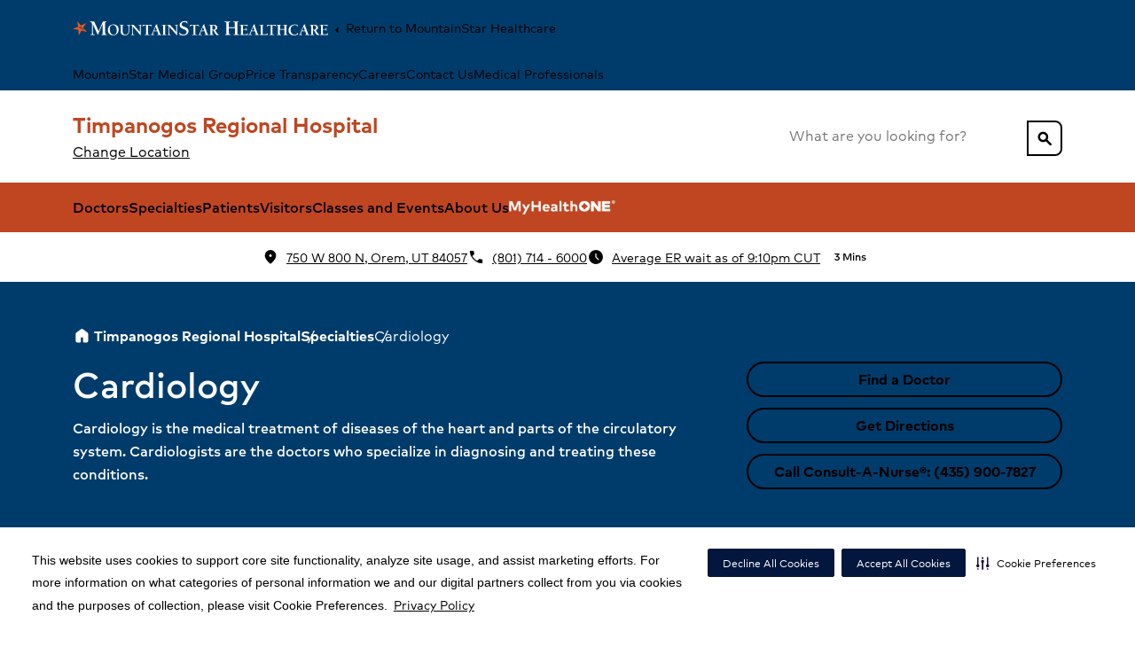

--- FILE ---
content_type: text/html; charset=utf-8
request_url: https://www.mountainstar.com/locations/timpanogos-regional-hospital/specialties/cardiology
body_size: 59284
content:
<!DOCTYPE html><html lang="en-US"><head><meta charSet="utf-8"/><meta name="viewport" content="width=device-width"/><meta name="robots" content="follow, index"/><title>Cardiology | Timpanogos Regional Hospital</title><meta name="description" content="Timpanogos Regional Hospital in Utah County offers advanced heart services, including cardiac surgery, an electrophysiology lab, catheterization lab and rehab."/><link rel="canonical" href="https://www.mountainstar.com/locations/timpanogos-regional-hospital/specialties/cardiology"/><link rel="shortcut icon" href="https://www.hcadam.com/api/public/content/1194bbfd14204ceba5e4c0200983271c?v=1a76d01f" type="image/x-icon"/><meta property="og:type" content="Website"/><meta property="og:site_name" content="Timpanogos Regional Hospital"/><meta property="og:title" content="Cardiology | Timpanogos Regional Hospital"/><meta property="og:description" content="Timpanogos Regional Hospital in Utah County offers advanced heart services, including cardiac surgery, an electrophysiology lab, catheterization lab and rehab."/><meta property="og:url" content="/_site_MountainStar.Hospitals/locations/timpanogos-regional-hospital/specialties/cardiology"/><meta name="VirtualFolder" content="/"/><script type="application/ld+json">{&quot;medicalSpecialty&quot;:[&quot;inpatient-outpatient&quot;,&quot;Urology&quot;,&quot;Cardiology&quot;,&quot;Imaging services&quot;,&quot;Wound care&quot;,&quot;Spine care&quot;,&quot;Surgery&quot;,&quot;Pediatrics&quot;,&quot;Oncology&quot;,&quot;Ear, nose and throat&quot;,&quot;Weight loss surgery&quot;,&quot;Ophthalmology&quot;,&quot;Nutrition services&quot;,&quot;Neurological care&quot;,&quot;Pain management&quot;,&quot;Diagnostics and laboratory&quot;,&quot;ICU&quot;,&quot;Infectious disease&quot;,&quot;Gastroenterology&quot;,&quot;Trauma center&quot;,&quot;Vascular disease&quot;,&quot;Heart and vascular surgery&quot;,&quot;Craniofacial surgery&quot;,&quot;Minimally invasive surgery&quot;,&quot;Breast health&quot;,&quot;Infertility&quot;,&quot;Gynecology&quot;,&quot;High-risk pregnancy&quot;,&quot;Labor and delivery&quot;,&quot;Prenatal care&quot;,&quot;NICU&quot;,&quot;Pediatric orthopedics&quot;,&quot;Head and neck cancer&quot;,&quot;Bone cancer&quot;,&quot;Breast cancer&quot;,&quot;Cancer support&quot;,&quot;Colorectal cancer&quot;,&quot;Radiation therapy&quot;,&quot;Gynecologic cancer&quot;,&quot;Sarcoma&quot;,&quot;Prostate cancer&quot;,&quot;Pancreatic cancer&quot;,&quot;Stroke&quot;,&quot;Foot and ankle care&quot;,&quot;Hand and upper extremity care&quot;,&quot;Knee replacement&quot;,&quot;Sports medicine&quot;,&quot;Hip replacement&quot;,&quot;Joint care&quot;,&quot;Shoulder replacement&quot;,&quot;Structural heart&quot;,&quot;Emergency care&quot;,&quot;Orthopedic care&quot;],&quot;openingHours&quot;:[&quot;Su 00:00-23:59&quot;,&quot;Mo 00:00-23:59&quot;,&quot;Tu 00:00-23:59&quot;,&quot;We 00:00-23:59&quot;,&quot;Th 00:00-23:59&quot;,&quot;Fr 00:00-23:59&quot;,&quot;Sa 00:00-23:59&quot;],&quot;areaServed&quot;:[{&quot;@type&quot;:&quot;GeoCircle&quot;,&quot;geoMidpoint&quot;:{&quot;@type&quot;:&quot;GeoCoordinates&quot;,&quot;latitude&quot;:40.3120529,&quot;longitude&quot;:-111.7138754},&quot;geoRadius&quot;:10000},{&quot;@type&quot;:&quot;City&quot;,&quot;name&quot;:&quot;Orem&quot;}],&quot;brand&quot;:&quot;&quot;,&quot;legalName&quot;:&quot;TIMPANOGOS REGIONAL MEDICAL CTR&quot;,&quot;parentOrganization&quot;:{&quot;@type&quot;:&quot;Organization&quot;,&quot;name&quot;:&quot;&quot;,&quot;sameAs&quot;:&quot;&quot;},&quot;contactPoint&quot;:[{&quot;@type&quot;:&quot;ContactPoint&quot;,&quot;telephone&quot;:&quot;(801) 714 - 6000&quot;,&quot;contactType&quot;:&quot;Main&quot;}],&quot;address&quot;:{&quot;@type&quot;:&quot;PostalAddress&quot;,&quot;addressLocality&quot;:&quot;Orem&quot;,&quot;addressRegion&quot;:&quot;UT&quot;,&quot;postalCode&quot;:&quot;84057&quot;,&quot;streetAddress&quot;:&quot;750 W 800 N &quot;},&quot;logo&quot;:{&quot;url&quot;:&quot;https://www.hcadam.com/api/public/content/eb7b5cbfc5d04bdd8566b00bece4477b?v=0da5a12a&quot;,&quot;@type&quot;:&quot;ImageObject&quot;},&quot;@context&quot;:&quot;https://schema.org&quot;,&quot;@type&quot;:&quot;Hospital&quot;,&quot;description&quot;:&quot;Located in Orem, UT, the health professionals at our full-service hospital provide expert, patient-focused care across a wide range of medical specialties.&quot;,&quot;name&quot;:&quot;Timpanogos Regional Hospital&quot;,&quot;sameAs&quot;:&quot;https://www.mountainstar.com/locations/timpanogos-regional-hospital/&quot;}</script><meta content="NlSRiSzs6iaKdhoPdSVRdQ6gUwtYKnlv0zNAsvgNZtM" name="google-site-verification"/><meta name="next-head-count" content="15"/><link data-next-font="" rel="preconnect" href="/" crossorigin="anonymous"/><link rel="preload" href="/_next/static/css/2855c5766d5238fc.css" as="style"/><link rel="stylesheet" href="/_next/static/css/2855c5766d5238fc.css" data-n-g=""/><link rel="preload" href="/_next/static/css/cd15cc5164f799f4.css" as="style"/><link rel="stylesheet" href="/_next/static/css/cd15cc5164f799f4.css" data-n-p=""/><noscript data-n-css=""></noscript><script defer="" nomodule="" src="/_next/static/chunks/polyfills-42372ed130431b0a.js"></script><script src="/_next/static/chunks/webpack-ba4b6ad9b60b8842.js" defer=""></script><script src="/_next/static/chunks/framework-e82a91356956e6c8.js" defer=""></script><script src="/_next/static/chunks/main-fe2bde6315187651.js" defer=""></script><script src="/_next/static/chunks/pages/_app-368cf66b8fed31fd.js" defer=""></script><script src="/_next/static/chunks/5b7c2c4b-b200461406bad826.js" defer=""></script><script src="/_next/static/chunks/634-51de2a5044762533.js" defer=""></script><script src="/_next/static/chunks/23-f1cb73c3d02449b1.js" defer=""></script><script src="/_next/static/chunks/pages/%5B%5B...path%5D%5D-46c1f7fb33e7fca9.js" defer=""></script><script src="/_next/static/CC9hDe3Fd-uA6QBvmRdxc/_buildManifest.js" defer=""></script><script src="/_next/static/CC9hDe3Fd-uA6QBvmRdxc/_ssgManifest.js" defer=""></script>
<script>(window.BOOMR_mq=window.BOOMR_mq||[]).push(["addVar",{"rua.upush":"false","rua.cpush":"true","rua.upre":"false","rua.cpre":"false","rua.uprl":"false","rua.cprl":"false","rua.cprf":"false","rua.trans":"SJ-6600aadf-6293-4197-8035-9a705a19b578","rua.cook":"false","rua.ims":"false","rua.ufprl":"false","rua.cfprl":"true","rua.isuxp":"false","rua.texp":"norulematch","rua.ceh":"false","rua.ueh":"false","rua.ieh.st":"0"}]);</script>
                              <script>!function(e){var n="https://s.go-mpulse.net/boomerang/";if("False"=="True")e.BOOMR_config=e.BOOMR_config||{},e.BOOMR_config.PageParams=e.BOOMR_config.PageParams||{},e.BOOMR_config.PageParams.pci=!0,n="https://s2.go-mpulse.net/boomerang/";if(window.BOOMR_API_key="9BTAB-J59V8-EBRXS-QXYLZ-6UN8A",function(){function e(){if(!o){var e=document.createElement("script");e.id="boomr-scr-as",e.src=window.BOOMR.url,e.async=!0,i.parentNode.appendChild(e),o=!0}}function t(e){o=!0;var n,t,a,r,d=document,O=window;if(window.BOOMR.snippetMethod=e?"if":"i",t=function(e,n){var t=d.createElement("script");t.id=n||"boomr-if-as",t.src=window.BOOMR.url,BOOMR_lstart=(new Date).getTime(),e=e||d.body,e.appendChild(t)},!window.addEventListener&&window.attachEvent&&navigator.userAgent.match(/MSIE [67]\./))return window.BOOMR.snippetMethod="s",void t(i.parentNode,"boomr-async");a=document.createElement("IFRAME"),a.src="about:blank",a.title="",a.role="presentation",a.loading="eager",r=(a.frameElement||a).style,r.width=0,r.height=0,r.border=0,r.display="none",i.parentNode.appendChild(a);try{O=a.contentWindow,d=O.document.open()}catch(_){n=document.domain,a.src="javascript:var d=document.open();d.domain='"+n+"';void(0);",O=a.contentWindow,d=O.document.open()}if(n)d._boomrl=function(){this.domain=n,t()},d.write("<bo"+"dy onload='document._boomrl();'>");else if(O._boomrl=function(){t()},O.addEventListener)O.addEventListener("load",O._boomrl,!1);else if(O.attachEvent)O.attachEvent("onload",O._boomrl);d.close()}function a(e){window.BOOMR_onload=e&&e.timeStamp||(new Date).getTime()}if(!window.BOOMR||!window.BOOMR.version&&!window.BOOMR.snippetExecuted){window.BOOMR=window.BOOMR||{},window.BOOMR.snippetStart=(new Date).getTime(),window.BOOMR.snippetExecuted=!0,window.BOOMR.snippetVersion=12,window.BOOMR.url=n+"9BTAB-J59V8-EBRXS-QXYLZ-6UN8A";var i=document.currentScript||document.getElementsByTagName("script")[0],o=!1,r=document.createElement("link");if(r.relList&&"function"==typeof r.relList.supports&&r.relList.supports("preload")&&"as"in r)window.BOOMR.snippetMethod="p",r.href=window.BOOMR.url,r.rel="preload",r.as="script",r.addEventListener("load",e),r.addEventListener("error",function(){t(!0)}),setTimeout(function(){if(!o)t(!0)},3e3),BOOMR_lstart=(new Date).getTime(),i.parentNode.appendChild(r);else t(!1);if(window.addEventListener)window.addEventListener("load",a,!1);else if(window.attachEvent)window.attachEvent("onload",a)}}(),"".length>0)if(e&&"performance"in e&&e.performance&&"function"==typeof e.performance.setResourceTimingBufferSize)e.performance.setResourceTimingBufferSize();!function(){if(BOOMR=e.BOOMR||{},BOOMR.plugins=BOOMR.plugins||{},!BOOMR.plugins.AK){var n="true"=="true"?1:0,t="",a="aocxcsaxgzgjq2ljl6sq-f-7a2692095-clientnsv4-s.akamaihd.net",i="false"=="true"?2:1,o={"ak.v":"39","ak.cp":"1558710","ak.ai":parseInt("996058",10),"ak.ol":"0","ak.cr":9,"ak.ipv":4,"ak.proto":"h2","ak.rid":"40b440b","ak.r":42951,"ak.a2":n,"ak.m":"dsca","ak.n":"essl","ak.bpcip":"3.133.113.0","ak.cport":50884,"ak.gh":"23.59.176.216","ak.quicv":"","ak.tlsv":"tls1.3","ak.0rtt":"","ak.0rtt.ed":"","ak.csrc":"-","ak.acc":"","ak.t":"1768513445","ak.ak":"hOBiQwZUYzCg5VSAfCLimQ==K5XN1Urlx/elVZyr0PGwnw6OI9MXJ31IJcNgtlx2gZR/KFGuWiGVo1yBvptMeuYNkPjZAJwqOvLlyAIakghhNxRFW5faSuu8QaVOlunIrYfiD6OYXVt4tcQMVDuks8pqrfQNtyUKjE4GDVWwnQ15dGRRzFUK8cUUmWhgV1b5arawG9oeGkBxwtf3zuQLUxpjJYDk7/MmIL4Rcd+b078s6Lx2T2xMu/aUiwXgjz2obnmz6bZabCvN+skfciv2H85rZCZ62wCZivnbcuIQzH1E2JNtOOjJiws/vKdm2KYZZMvJsojZv55gHbw0xNdz2/Mh1hYEFAdpjTteJpO8xSYWF11dH8Wu1sRl9zSpHVsRF5omPoCNslrw8CyK6ow5jDFCFQNuegyosX0LcHdBGSaUXiwobV2LlQvQUHWErC8qiXs=","ak.pv":"4","ak.dpoabenc":"","ak.tf":i};if(""!==t)o["ak.ruds"]=t;var r={i:!1,av:function(n){var t="http.initiator";if(n&&(!n[t]||"spa_hard"===n[t]))o["ak.feo"]=void 0!==e.aFeoApplied?1:0,BOOMR.addVar(o)},rv:function(){var e=["ak.bpcip","ak.cport","ak.cr","ak.csrc","ak.gh","ak.ipv","ak.m","ak.n","ak.ol","ak.proto","ak.quicv","ak.tlsv","ak.0rtt","ak.0rtt.ed","ak.r","ak.acc","ak.t","ak.tf"];BOOMR.removeVar(e)}};BOOMR.plugins.AK={akVars:o,akDNSPreFetchDomain:a,init:function(){if(!r.i){var e=BOOMR.subscribe;e("before_beacon",r.av,null,null),e("onbeacon",r.rv,null,null),r.i=!0}return this},is_complete:function(){return!0}}}}()}(window);</script></head><body><div id="__next"><!--$--><!--/$--><!--$--><!--/$--><!--$--><!--/$--><!--$--><!--/$--><a href="#maincontent" class="skip-to-content-button_skipToContentButton__Ttl5H position-absolute top-0 left-0 py-1 ms-2 d-none d-lg-inline-block neu-text-caption neu-link link-plain">Skip to Content</a><div class="prod-mode" data-theme="CB83005B47F94A32A0F5DE49BA5E91CC"><div id="neu-app" class="neu-app hydrated header-sticky footer-relative overflow-x-hidden"><!--$--><header id="neu-app-header" class="unit-header neu-bg-gray-0 d-flex flex-column z-layout" data-test-id="Header"><div class="d-none d-lg-block"><div class="d-none d-lg-flex neu-bg-main-80 w-full"><div class="container d-flex justify-content-between align-items-center flex-wrap"><div class="d-flex flex-row gap-4 align-items-center"><a class="me-auto py-2 link-plain" href="/en-US"><img alt="MountainStar Healthcare" width="" height="" href="/en-US" class="h-20 max-w-144" loading="eager" src="https://www.hcadam.com/api/public/content/ebcb155826da493eae5d9959190ae47a?v=8450d564"/></a><a class="me-auto link-plain neu-text-caption" href="/en-US"><span class="neu-icon size-1x fill-on weight-400 neu-text-primary-60 size-1x" aria-hidden="true">arrow_left</span>Return to  MountainStar Healthcare</a></div><div class="gap-4 d-flex flex-row align-items-center justify-content-end"><a href="https://mountainstarmedicalgroup.com/" class="py-1 link-plain neu-text-caption" target="">MountainStar Medical Group</a><a title="" target="" class="py-1 link-plain neu-text-caption" href="/patient-resources/patient-financial-resources/pricing-transparency-cms-required-file-of-standard-charges">Price Transparency</a><a href="https://careers.hcahealthcare.com/pages/timpanogos-regional-hospital?bid=5260" class="py-1 link-plain neu-text-caption" target="_blank" rel="noopener noreferrer">Careers</a><a title="" target="" class="py-1 link-plain neu-text-caption" href="/locations/timpanogos-regional-hospital/about-us/contact-us">Contact Us</a><a title="" target="" class="py-1 link-plain neu-text-caption" href="/for-medical-professionals">Medical Professionals</a></div></div></div><div class="d-none d-lg-flex flex-row w-full py-3 min-h-52"><div class="container d-flex flex-row justify-content-between align-items-center"><div class="d-flex flex-column align-items-start gap-1"><a class="text-decoration-none" href="/locations/timpanogos-regional-hospital"><span class="neu-display-4 neu-text-support-60 fw-bold">Timpanogos Regional Hospital</span></a><div class="header-change-location"><button class="neu-link overflow-hidden px-0 cdp-local-navcta" data-test-id="header-change-location-btn">Change Location</button></div></div><div class="d-flex flex-row gap-2 align-items-center"><div class="position-relative w-100 w-lg-auto"><div class="position-relative d-flex flex-column justify-content-center"><div aria-labelledby="site-search-header-second-line-label" class="neu-form neu-search color-main typeahead site-search _standaloneSearch_10kr5_2 _extendedDropdown_17k1l_1" role="searchbox"><label class="neu-form--label sr-only" id="site-search-header-second-line-label" for="site-search-header-second-line">Search this location for...</label><div class="unit-wrapper"><input aria-describedby="site-search-typeahead-noresults site-search-typeahead-searchstatus" class="neu-form__native" id="site-search-header-second-line" name="site-search" placeholder="What are you looking for?" required="" type="search" autoComplete="off" role="combobox" aria-label="Results" aria-autocomplete="list" aria-haspopup="listbox" aria-controls="site-search-typeahead-listbox" aria-expanded="true" value=""/><div class="neu-search-clear-toggle"><button class="neu-search-clear" disabled="" tabindex="-1" type="button"><div class="sr-only">Clear</div></button></div></div><div class="neu-form--support" id="site-search-header-second-line-support"></div></div></div><button aria-labelledby="button-:R1a8qr6:--label" class="neu-button kind-primary color-main size-default position-absolute right-0 top-0 px-1 rounded-right duration-0 _standaloneButton_10kr5_37" id="button-:R1a8qr6:" role="button" type="button"><div id="button-:R1a8qr6:--label" class="button-text"><span class="neu-icon size-1x fill-on weight-400 neu-text-primary-60 size-1x" aria-label="search">search</span></div></button></div></div></div></div><div class="d-none d-lg-flex flex-row w-full justify-content-center align-items-center neu-bg-support-60 neu-text-plain-0" aria-label="Mega menu"><ul class="container d-flex d-row align-items-center gap-5 neu-text-caption list-none main-menu inverted"><li><a text="Doctors" href="/locations/timpanogos-regional-hospital/physicians" class="neu-button kind-primary color-main size-default cdp-local-nav">Doctors</a></li><li class="h-100"><button aria-labelledby="button-:R1acqr6:--label" class="neu-button kind-primary color-main size-default cdp-local-nav h-100" id="button-:R1acqr6:" role="button" type="button" aria-expanded="false" aria-haspopup="false" aria-controls="Specialties-menu"><div id="button-:R1acqr6:--label" class="button-text">Specialties</div></button><div class="position-absolute left-0 justify-content-center w-100 overflow-auto overflow-x-hidden max-h-50vh neu-bg-plain-0 border-top border-neu-gray-20 neu-text-gray-100 neu-elevation-1 d-none"><div class="d-flex flex-column container pt-5 gap-4 "><div class="d-flex flex-row justify-content-between"><a class="cdp-local-nav neu-link link-plain" href="/locations/timpanogos-regional-hospital/specialties"><h5 class="fw-bold neu-text-gray-100">Specialties</h5></a></div><div class="d-flex flex-row"><div class="position-relative d-flex flex-row col-4"><ul class="list-none p-0 d-flex flex-column gap-1"><li class="d-flex flex-column gap-2 w-fit"><a class="cdp-local-nav dropdown-item fw-bold neu-text-body neu-text-blue-60" href="/locations/timpanogos-regional-hospital/specialties/cardiology">Cardiology </a></li><li class="d-flex flex-column gap-2 w-fit"><a class="cdp-local-nav dropdown-item fw-bold neu-text-body neu-text-blue-60" href="/locations/timpanogos-regional-hospital/specialties/diagnostics-and-laboratory">Diagnostics and Laboratory</a></li><li class="d-flex flex-column gap-2 w-fit"><a class="cdp-local-nav dropdown-item fw-bold neu-text-body neu-text-blue-60" href="/locations/timpanogos-regional-hospital/specialties/ear-nose-and-throat">Ear Nose and Throat </a></li><li class="d-flex flex-column gap-2 w-fit"><a class="cdp-local-nav dropdown-item fw-bold neu-text-body neu-text-blue-60" href="/locations/timpanogos-regional-hospital/specialties/emergency-care">Emergency Care</a></li><li class="d-flex flex-column gap-2 w-fit"><a class="cdp-local-nav dropdown-item fw-bold neu-text-body neu-text-blue-60" href="/locations/timpanogos-regional-hospital/specialties/gastroenterology">Gastroenterology</a></li><li class="d-flex flex-column gap-2 w-fit"><a class="cdp-local-nav dropdown-item fw-bold neu-text-body neu-text-blue-60" href="/locations/timpanogos-regional-hospital/specialties/icu">ICU</a></li><li class="d-flex flex-column gap-2 w-fit"><a class="cdp-local-nav dropdown-item fw-bold neu-text-body neu-text-blue-60" href="/locations/timpanogos-regional-hospital/specialties/imaging-services">Imaging Services</a></li></ul></div><div class="position-relative d-flex flex-row col-4"><ul class="list-none p-0 d-flex flex-column gap-1"><li class="d-flex flex-column gap-2 w-fit"><a class="cdp-local-nav dropdown-item fw-bold neu-text-body neu-text-blue-60" href="/locations/timpanogos-regional-hospital/specialties/infectious-disease">Infectious Disease</a></li><li class="d-flex flex-column gap-2 w-fit"><a class="cdp-local-nav dropdown-item fw-bold neu-text-body neu-text-blue-60" href="/locations/timpanogos-regional-hospital/specialties/neurological-care">Neurological Care</a></li><li class="d-flex flex-column gap-2 w-fit"><a class="cdp-local-nav dropdown-item fw-bold neu-text-body neu-text-blue-60" href="/locations/timpanogos-regional-hospital/specialties/NICU">NICU</a></li><li class="d-flex flex-column gap-2 w-fit"><a class="cdp-local-nav dropdown-item fw-bold neu-text-body neu-text-blue-60" href="/locations/timpanogos-regional-hospital/specialties/nutrition-services">Nutrition Services</a></li><li class="d-flex flex-column gap-2 w-fit"><a class="cdp-local-nav dropdown-item fw-bold neu-text-body neu-text-blue-60" href="/locations/timpanogos-regional-hospital/specialties/oncology">Oncology</a></li><li class="d-flex flex-column gap-2 w-fit"><a class="cdp-local-nav dropdown-item fw-bold neu-text-body neu-text-blue-60" href="/locations/timpanogos-regional-hospital/specialties/ophthalmology">Ophthalmology</a></li><li class="d-flex flex-column gap-2 w-fit"><a class="cdp-local-nav dropdown-item fw-bold neu-text-body neu-text-blue-60" href="/locations/timpanogos-regional-hospital/specialties/orthopedic-care">Orthopedic Care</a></li></ul></div><div class="position-relative d-flex flex-row col-4"><ul class="list-none p-0 d-flex flex-column gap-1"><li class="d-flex flex-column gap-2 w-fit"><a class="cdp-local-nav dropdown-item fw-bold neu-text-body neu-text-blue-60" href="/locations/timpanogos-regional-hospital/specialties/pain-management">Pain Management </a></li><li class="d-flex flex-column gap-2 w-fit"><a class="cdp-local-nav dropdown-item fw-bold neu-text-body neu-text-blue-60" href="/locations/timpanogos-regional-hospital/specialties/pediatrics">Pediatrics </a></li><li class="d-flex flex-column gap-2 w-fit"><a class="cdp-local-nav dropdown-item fw-bold neu-text-body neu-text-blue-60" href="/locations/timpanogos-regional-hospital/specialties/spine-care">Spine Care </a></li><li class="d-flex flex-column gap-2 w-fit"><a class="cdp-local-nav dropdown-item fw-bold neu-text-body neu-text-blue-60" href="/locations/timpanogos-regional-hospital/specialties/surgery">Surgery </a></li><li class="d-flex flex-column gap-2 w-fit"><a class="cdp-local-nav dropdown-item fw-bold neu-text-body neu-text-blue-60" href="/locations/timpanogos-regional-hospital/specialties/urology">Urology </a></li><li class="d-flex flex-column gap-2 w-fit"><a class="cdp-local-nav dropdown-item fw-bold neu-text-body neu-text-blue-60" href="/locations/timpanogos-regional-hospital/specialties/womens-care">Women&#x27;s Care</a></li><li class="d-flex flex-column gap-2 w-fit"><a class="cdp-local-nav dropdown-item fw-bold neu-text-body neu-text-blue-60" href="/locations/timpanogos-regional-hospital/specialties/wound-care">Wound Care </a></li></ul></div></div><div class="flex-shrink-0 h-4"></div></div></div></li><li class="h-100"><button aria-labelledby="button-:R1ecqr6:--label" class="neu-button kind-primary color-main size-default cdp-local-nav h-100" id="button-:R1ecqr6:" role="button" type="button" aria-expanded="false" aria-haspopup="false" aria-controls="Patients-menu"><div id="button-:R1ecqr6:--label" class="button-text">Patients</div></button><div class="position-absolute left-0 justify-content-center w-100 overflow-auto overflow-x-hidden max-h-50vh neu-bg-plain-0 border-top border-neu-gray-20 neu-text-gray-100 neu-elevation-1 d-none"><div class="d-flex flex-column container pt-5 gap-4 "><div class="d-flex flex-row justify-content-between"><a class="cdp-local-nav neu-link link-plain" href="/locations/timpanogos-regional-hospital/for-patients"><h5 class="fw-bold neu-text-gray-100">Patients</h5></a><div class="d-flex flex-row gap-3 align-items-center justify-content-end"><a title="" target="" class="neu-button kind-primary color-main size-default cdp-local-navcta" aria-labelledby="button-:R36ecqr6:--label" id="button-:R36ecqr6:" role="link" href="/patient-resources/patient-financial-resources"><div id="button-:R36ecqr6:--label" class="button-text">Patient Financial Resources</div></a></div></div><div class="d-flex flex-row"><div class="position-relative d-flex flex-row col-4"><ul class="list-none p-0 d-flex flex-column gap-1"><li class="d-flex flex-column gap-2 w-fit"><a class="cdp-local-nav dropdown-item fw-bold neu-text-body neu-text-blue-60" href="/locations/timpanogos-regional-hospital/for-patients/insurance-information">Insurance Information</a></li><li class="d-flex flex-column gap-2 w-fit"><a class="cdp-local-nav dropdown-item fw-bold neu-text-body neu-text-blue-60" href="/locations/timpanogos-regional-hospital/for-patients/make-a-payment">Make a Payment</a></li><li class="d-flex flex-column gap-2 w-fit"><a class="cdp-local-nav dropdown-item fw-bold neu-text-body neu-text-blue-60" href="/locations/timpanogos-regional-hospital/for-patients/medical-records">Medical Records</a></li></ul></div><div class="position-relative d-flex flex-row col-4"><ul class="list-none p-0 d-flex flex-column gap-1"><li class="d-flex flex-column gap-2 w-fit"><a class="cdp-local-nav dropdown-item fw-bold neu-text-body neu-text-blue-60" href="/locations/timpanogos-regional-hospital/for-patients/patient-rights-and-responsibilities">Patient Rights and Responsibilities</a></li><li class="d-flex flex-column gap-2 w-fit"><a class="cdp-local-nav dropdown-item fw-bold neu-text-body neu-text-blue-60" href="/locations/timpanogos-regional-hospital/for-patients/register-online">Register Online</a></li></ul></div><div class="position-relative d-flex flex-row col-4"><ul class="list-none p-0 d-flex flex-column gap-1"><li class="d-flex flex-column gap-2 w-fit"><a class="cdp-local-nav dropdown-item fw-bold neu-text-body neu-text-blue-60" href="/locations/timpanogos-regional-hospital/for-patients/the-daisy-award">The DAISY Award</a></li><li class="d-flex flex-column gap-2 w-fit"><a class="cdp-local-nav dropdown-item fw-bold neu-text-body neu-text-blue-60" href="/locations/timpanogos-regional-hospital/for-patients/virtual-education-hub">Virtual Education Hub - The Academy at Timpanogos Regional Hospital</a></li></ul></div></div><div class="flex-shrink-0 h-4"></div></div></div></li><li><a class="neu-button kind-primary color-main size-default cdp-local-nav" aria-labelledby="button-:Ricqr6:--label" id="button-:Ricqr6:" role="link" href="/locations/timpanogos-regional-hospital/for-visitors"><div id="button-:Ricqr6:--label" class="button-text">Visitors</div></a></li><li><a class="neu-button kind-primary color-main size-default cdp-local-nav" aria-labelledby="button-:Rmcqr6:--label" id="button-:Rmcqr6:" role="link" href="/locations/timpanogos-regional-hospital/Calendar"><div id="button-:Rmcqr6:--label" class="button-text">Classes and Events</div></a></li><li class="h-100"><button aria-labelledby="button-:R1qcqr6:--label" class="neu-button kind-primary color-main size-default cdp-local-nav h-100" id="button-:R1qcqr6:" role="button" type="button" aria-expanded="false" aria-haspopup="false" aria-controls="About Us-menu"><div id="button-:R1qcqr6:--label" class="button-text">About Us</div></button><div class="position-absolute left-0 justify-content-center w-100 overflow-auto overflow-x-hidden max-h-50vh neu-bg-plain-0 border-top border-neu-gray-20 neu-text-gray-100 neu-elevation-1 d-none"><div class="d-flex flex-column container pt-5 gap-4 "><div class="d-flex flex-row justify-content-between"><a class="cdp-local-nav neu-link link-plain" href="/locations/timpanogos-regional-hospital/about-us"><h5 class="fw-bold neu-text-gray-100">About Us</h5></a></div><div class="d-flex flex-row"><div class="position-relative d-flex flex-row col-4"><ul class="list-none p-0 d-flex flex-column gap-1"><li class="d-flex flex-column gap-2 w-fit"><a class="cdp-local-nav dropdown-item fw-bold neu-text-body neu-text-blue-60" href="/locations/timpanogos-regional-hospital/about-us/awards-and-recognition">Awards and Recognition</a></li><li class="d-flex flex-column gap-2 w-fit"><a class="cdp-local-nav dropdown-item fw-bold neu-text-body neu-text-blue-60" href="/locations/timpanogos-regional-hospital/about-us/contact-us">Contact Us</a></li><li class="d-flex flex-column gap-2 w-fit"><a class="cdp-local-nav dropdown-item fw-bold neu-text-body neu-text-blue-60" href="/locations/timpanogos-regional-hospital/about-us/donate-to-the-hospital">Donate to the Hospital</a></li></ul></div><div class="position-relative d-flex flex-row col-4"><ul class="list-none p-0 d-flex flex-column gap-1"><li class="d-flex flex-column gap-2 w-fit"><a class="cdp-local-nav dropdown-item fw-bold neu-text-body neu-text-blue-60" href="/locations/timpanogos-regional-hospital/about-us/hospital-history">Hospital History</a></li><li class="d-flex flex-column gap-2 w-fit"><a class="cdp-local-nav dropdown-item fw-bold neu-text-body neu-text-blue-60" href="/locations/timpanogos-regional-hospital/about-us/joint-commission-public-notice">Joint Commission Public Notice</a></li><li class="d-flex flex-column gap-2 w-fit"><a class="cdp-local-nav dropdown-item fw-bold neu-text-body neu-text-blue-60" href="/locations/timpanogos-regional-hospital/about-us/newsroom">Newsroom</a></li></ul></div><div class="position-relative d-flex flex-row col-4"><ul class="list-none p-0 d-flex flex-column gap-1"><li class="d-flex flex-column gap-2 w-fit"><a class="cdp-local-nav dropdown-item fw-bold neu-text-body neu-text-blue-60" href="/locations/timpanogos-regional-hospital/about-us/nurses">About Nurses</a></li><li class="d-flex flex-column gap-2 w-fit"><a class="cdp-local-nav dropdown-item fw-bold neu-text-body neu-text-blue-60" href="/locations/timpanogos-regional-hospital/about-us/patient-stories">Patient Stories</a></li><li class="d-flex flex-column gap-2 w-fit"><a class="cdp-local-nav dropdown-item fw-bold neu-text-body neu-text-blue-60" href="/locations/timpanogos-regional-hospital/about-us/quality-at-hca-healthcare">Quality at HCA Healthcare</a></li></ul></div></div><div class="flex-shrink-0 h-4"></div></div></div></li><li class="d-flex align-items-center"><a href="https://myhealthone.com" class="neu-button" target="_blank" rel="noopener noreferrer"><img alt="MyHealthONE" thumbnailsrc="https://www.hcadam.com/api/gateway/427896/thumbnail" href="https://myhealthone.com" text="MyHealthONE" linktype="external" url="https://myhealthone.com" anchor="" target="_blank" class="h-8 w-auto" loading="eager" src="https://www.hcadam.com/api/public/content/199c64e7fdf34275901a146f60b25eee?v=0dd81f0e"/></a></li></ul></div><div class="d-flex flex-row py-3"><div class="container"><div class="d-flex align-items-lg-center justify-content-lg-center flex-column flex-lg-row gap-2 gap-lg-5 neu-text-gray-70"><a href="https://www.google.com/maps/dir/?api=1&amp;destination=750 W 800 N, Orem, UT 84057" class="text-decoration-none neu-text-caption d-flex flex-row align-items-center" target="_blank" rel="noopener noreferrer"><span class="neu-icon size-1x fill-on weight-400 neu-text-primary-60 size-1x me-1" aria-hidden="true">location_on</span><span class="text-decoration-underline neu-text-blue-60">750 W 800 N, Orem, UT 84057</span></a><a href="tel:(801)714-6000" class="text-decoration-none neu-text-caption d-flex flex-row align-items-center"><span class="neu-icon size-1x fill-on weight-400 neu-text-primary-60 size-1x me-1" aria-hidden="true">phone</span><span class="text-decoration-underline neu-text-blue-60">(801) 714 - 6000</span></a></div></div></div></div><div class="d-lg-none flex-column d-flex"><div class="d-flex flex-row w-100 p-2 justify-content-center align-items-center neu-bg-main-90"><a class="cdp-util-nav text-center link-plain" href="/"><img alt="MountainStar Healthcare" width="" height="" class="h-20 max-w-75 px-3" loading="eager" src="https://www.hcadam.com/api/public/content/ebcb155826da493eae5d9959190ae47a?v=8450d564"/></a></div><div class="d-flex flex-column"><div class="d-flex flex-row align-items-center justify-content-between p-2 w-100 min-h-36"><button class="neu-icon--button neu-icon--button-plain d-flex flex-column gap-0 neu-text-plain-100 w-fit h-fit" aria-expanded="false" aria-haspopup="true"><span class="neu-icon size-2x fill-on weight-400 neu-text-primary-60 size-2x" aria-hidden="true">menu</span><span class="sr-only neu-text-plain-100">Menu</span></button><div class="d-flex flex-column align-items-center gap-1 text-center"><a class="text-decoration-none" href="/locations/timpanogos-regional-hospital"><span class="neu-display-5 neu-text-support-60 fw-bold px-1">Timpanogos Regional Hospital</span></a><div class="header-change-location"><button class="neu-link overflow-hidden px-0 cdp-local-navcta" data-test-id="header-change-location-btn">Change Location</button></div></div><button class="neu-icon--button neu-icon--button-plain d-flex flex-column gap-0 neu-text-plain-100 w-fit h-fit" aria-expanded="false" aria-haspopup="true" aria-controls="mobile-header-search-dialog"><span class="neu-icon size-2x fill-on weight-400 neu-text-primary-60 size-2x" aria-hidden="true">search</span><span class="sr-only neu-text-plain-100">Search</span></button></div></div><div class="d-flex flex-row w-100 justify-content-center align-items-center"></div><div class="p-3"><div class="d-flex align-items-lg-center justify-content-lg-center flex-column flex-lg-row gap-2 gap-lg-5 neu-text-gray-70"><a href="https://www.google.com/maps/dir/?api=1&amp;destination=750 W 800 N, Orem, UT 84057" class="text-decoration-none neu-text-caption d-flex flex-row align-items-center" target="_blank" rel="noopener noreferrer"><span class="neu-icon size-1x fill-on weight-400 neu-text-primary-60 size-1x me-1" aria-hidden="true">location_on</span><span class="text-decoration-underline neu-text-blue-60">750 W 800 N, Orem, UT 84057</span></a><a href="tel:(801)714-6000" class="text-decoration-none neu-text-caption d-flex flex-row align-items-center"><span class="neu-icon size-1x fill-on weight-400 neu-text-primary-60 size-1x me-1" aria-hidden="true">phone</span><span class="text-decoration-underline neu-text-blue-60">(801) 714 - 6000</span></a></div></div></div><div class="d-lg-none d-flex flex-column d-none"><div aria-modal="false" role="menu" class="w-100vw"><div class="w-100vw w-50vw-md h-100vh position-fixed left-0 top-0 neu-bg-plain-0 overflow-hidden pb-6 d-none"><div class="d-flex flex-row w-100 p-2 justify-content-center align-items-center neu-bg-main-90 d-md-none"><a class="cdp-util-nav text-center link-plain" href="/"><img alt="MountainStar Healthcare" width="" height="" class="h-20 max-w-75 px-3" loading="eager" src="https://www.hcadam.com/api/public/content/ebcb155826da493eae5d9959190ae47a?v=8450d564"/></a></div><div class="d-flex flex-column"><div class="d-flex flex-row align-items-center justify-content-between p-2 w-100 min-h-36"><button class="neu-icon--button neu-icon--button-plain d-flex flex-column gap-0 neu-text-plain-100 w-fit h-fit" aria-expanded="false" aria-haspopup="true"><span class="neu-icon size-2x fill-on weight-400 neu-text-primary-60 size-2x" aria-hidden="true">menu</span><span class="sr-only neu-text-plain-100">Menu</span></button><div class="d-flex flex-column align-items-center gap-1 text-center"><a class="text-decoration-none" href="/locations/timpanogos-regional-hospital"><span class="neu-display-5 neu-text-support-60 fw-bold px-1">Timpanogos Regional Hospital</span></a><div class="header-change-location"><button class="neu-link overflow-hidden px-0 cdp-local-navcta" data-test-id="header-change-location-btn">Change Location</button></div></div><button class="neu-icon--button neu-icon--button-plain d-flex flex-column gap-0 neu-text-plain-100 w-fit h-fit" aria-expanded="false" aria-haspopup="true" aria-controls="mobile-header-search-dialog"><span class="neu-icon size-2x fill-on weight-400 neu-text-primary-60 size-2x" aria-hidden="true">search</span><span class="sr-only neu-text-plain-100">Search</span></button></div></div><div class="d-flex flex-column gap-1 h-100 overflow-y-scroll"><ul class="list-none w-100 ps-0 d-flex flex-column" aria-label="Mega menu" role="navigation"><li class="mb-0"><a href="/locations/timpanogos-regional-hospital/physicians" class="w-100 d-flex flex-row align-items-center justify-content-between neu-text-plain-100 text-decoration-none ps-3 p-3 min-h-28 border-bottom border-neu-gray-10 border-top-0"><div class="d-flex flex-row justify-content-start align-items-center w-100 gap-1"><span>Doctors</span></div></a></li><li class="mb-0"><button class="neu-link overflow-hidden px-0 w-100 d-flex flex-row align-items-center justify-content-between neu-text-plain-100 text-decoration-none ps-3 p-3 min-h-28 border-bottom border-neu-gray-10 border-top-0"><div class="d-flex flex-row justify-content-start align-items-center w-100 gap-1"><span>Specialties</span></div><span class="neu-icon size-2x fill-on weight-400 neu-text-primary-60 size-2x" aria-hidden="true">chevron_forward</span></button></li><li class="mb-0"><button class="neu-link overflow-hidden px-0 w-100 d-flex flex-row align-items-center justify-content-between neu-text-plain-100 text-decoration-none ps-3 p-3 min-h-28 border-bottom border-neu-gray-10 border-top-0"><div class="d-flex flex-row justify-content-start align-items-center w-100 gap-1"><span>Patients</span></div><span class="neu-icon size-2x fill-on weight-400 neu-text-primary-60 size-2x" aria-hidden="true">chevron_forward</span></button></li><li class="mb-0"><a class="w-100 d-flex flex-row align-items-center justify-content-between neu-text-plain-100 text-decoration-none ps-3 p-3 min-h-28 border-bottom border-neu-gray-10 border-top-0" href="/locations/timpanogos-regional-hospital/for-visitors"><div class="d-flex flex-row justify-content-start align-items-center w-100 gap-1"><span>Visitors</span></div></a></li><li class="mb-0"><a class="w-100 d-flex flex-row align-items-center justify-content-between neu-text-plain-100 text-decoration-none ps-3 p-3 min-h-28 border-bottom border-neu-gray-10 border-top-0" href="/locations/timpanogos-regional-hospital/Calendar"><div class="d-flex flex-row justify-content-start align-items-center w-100 gap-1"><span>Classes and Events</span></div></a></li><li class="mb-0"><button class="neu-link overflow-hidden px-0 w-100 d-flex flex-row align-items-center justify-content-between neu-text-plain-100 text-decoration-none ps-3 p-3 min-h-28 border-bottom border-neu-gray-10 border-top-0"><div class="d-flex flex-row justify-content-start align-items-center w-100 gap-1"><span>About Us</span></div><span class="neu-icon size-2x fill-on weight-400 neu-text-primary-60 size-2x" aria-hidden="true">chevron_forward</span></button></li><li class="d-flex align-items-center"><a href="https://myhealthone.com" class="w-100 d-flex flex-row align-items-center justify-content-between neu-text-plain-100 text-decoration-none ps-3 p-3 min-h-28 border-bottom border-neu-gray-10 border-top-0"><div class="d-flex flex-row justify-content-start align-items-center w-100 gap-1"><img alt="MyHealthONE" thumbnailsrc="https://www.hcadam.com/api/gateway/96332/thumbnail" class="h-8 w-auto" src="https://www.hcadam.com/api/public/content/21d46f9a4ce44ec58634834eed67e9e9?v=bbab5341"/></div></a></li></ul><ul class="list-none w-100 px-3" aria-label="" role="navigation"><li class="mb-0"><a href="https://mountainstarmedicalgroup.com/" class="py-2" target="">MountainStar Medical Group</a></li><li class="mb-0"><a title="" target="" class="py-2" href="/patient-resources/patient-financial-resources/pricing-transparency-cms-required-file-of-standard-charges">Price Transparency</a></li><li class="mb-0"><a href="https://careers.hcahealthcare.com/pages/timpanogos-regional-hospital?bid=5260" class="py-2" target="_blank" rel="noopener noreferrer">Careers</a></li><li class="mb-0"><a title="" target="" class="py-2" href="/locations/timpanogos-regional-hospital/about-us/contact-us">Contact Us</a></li><li class="mb-0"><a title="" target="" class="py-2" href="/for-medical-professionals">Medical Professionals</a></li></ul><div class="d-flex justify-content-center mt-1"><a class="neu-button kind-secondary color-main size-default" aria-labelledby="button-:R6dqr6:--label" id="button-:R6dqr6:" role="link" href="/en-US"><div id="button-:R6dqr6:--label" class="button-text">Return to  MountainStar Healthcare</div></a></div></div><div class="d-flex flex-shrink-0 h-7"></div></div></div></div></header><!--/$--><div id="maincontent"><main id="neu-app-content" class="unit-content d-block"><!--$--><div data-test-id="OneColumnLayout"><!--$--><section class="position-relative _hideEmpty_1tz1r_13 w-100 d-flex py-6 neu-bg-main-80" data-test-id="SpecialtyBanner"><div class="container d-flex flex-column gap-5 gap-lg-7"><div class="container gx-0"><div class="row gx-0"><div aria-label="Breadcrumbs" role="navigation"><ol class="neu-breadcrumb d-none d-lg-flex breadcrumbs-light"><li class="breadcrumb-item"><a class="breadcrumb-link breadcrumb-icon" href="/locations/timpanogos-regional-hospital"><span class="neu-icon size-1x fill-on weight-400 neu-text-primary-60 size-1x" aria-label="Timpanogos Regional Hospital">home</span><div class="d-none d-md-inline-flex">Timpanogos Regional Hospital</div></a></li><li class="breadcrumb-item"><a class="breadcrumb-link" href="/locations/timpanogos-regional-hospital/specialties">Specialties</a></li><li class="breadcrumb-item"><span class="breadcrumb-link" aria-current="page">Cardiology</span></li></ol></div><div class="col-lg-8 py-1 pe-lg-3 px-lg-0"><h1 class="neu-display-1 pb-2 color-white fw-medium">Cardiology</h1><p class="neu-text-body color-white fw-medium">Cardiology is the medical treatment of diseases of the heart and parts of the circulatory system. Cardiologists are the doctors who specialize in diagnosing and treating these conditions.</p></div><div class="py-1 pb-lg-4 ps-lg-3 pe-lg-0 col-lg-4"><div class="pb-2"><a href="/locations/timpanogos-regional-hospital/physicians" text="Find a Doctor" anchor="" linktype="internal" title="" target="" querystring="specialty=cardiovascular-disease" id="{FFC43761-645A-45A3-9E26-FF6E9AB3CDA3}" class="neu-button kind-tertiary-plain color-main size-default w-100 text-center">Find a Doctor</a></div><div class="pb-2"><a href="https://www.google.com/maps/dir//750%20West%20800%20North%20Orem,%20UT%2084057" class="neu-button kind-tertiary-plain color-main size-default w-100 text-center" target="" aria-labelledby="button-:R1alcr6:--label" id="button-:R1alcr6:" role="link"><div id="button-:R1alcr6:--label" class="button-text">Get Directions</div></a></div><div class="pb-2"><a href="tel:+1-435-900-7827" class="neu-button kind-tertiary-plain color-main size-default w-100 text-center" target="" aria-labelledby="button-:R1qlcr6:--label" id="button-:R1qlcr6:" role="link"><div id="button-:R1qlcr6:--label" class="button-text">Call Consult-A-Nurse®: (435) 900-7827</div></a></div></div></div></div></div></section><!--/$--><!--$--><section class="py-6 border-bottom border-neu-gray-20 position-relative _hideEmpty_1tz1r_13" data-test-id="SectionBlock"><div class="container d-flex flex-column gap-5 gap-lg-7 _overlay_1tz1r_2"><!--$--><div class="neu-card color-plain kind-elevated border-0" data-test-id="FeaturedContentBlockWithImage"><div class="d-flex row"><div class="col-12 col-lg-6"><div class="position-relative p-0 ratio-40x23"><img alt="Decorative" thumbnailsrc="https://www.hcadam.com/api/gateway/30104/thumbnail" loading="lazy" decoding="async" data-nimg="fill" class="rounded-left-lg w-100 h-100 object-fit-cover" style="position:absolute;height:100%;width:100%;left:0;top:0;right:0;bottom:0;color:transparent" sizes="100vw" srcSet="/_next/image?url=https%3A%2F%2Fwww.hcadam.com%2Fapi%2Fpublic%2Fcontent%2F62f31ddf5b8644f39e3831314174b7df%3Fv%3Dc507c0cc&amp;w=640&amp;q=75 640w, /_next/image?url=https%3A%2F%2Fwww.hcadam.com%2Fapi%2Fpublic%2Fcontent%2F62f31ddf5b8644f39e3831314174b7df%3Fv%3Dc507c0cc&amp;w=750&amp;q=75 750w, /_next/image?url=https%3A%2F%2Fwww.hcadam.com%2Fapi%2Fpublic%2Fcontent%2F62f31ddf5b8644f39e3831314174b7df%3Fv%3Dc507c0cc&amp;w=828&amp;q=75 828w, /_next/image?url=https%3A%2F%2Fwww.hcadam.com%2Fapi%2Fpublic%2Fcontent%2F62f31ddf5b8644f39e3831314174b7df%3Fv%3Dc507c0cc&amp;w=1080&amp;q=75 1080w, /_next/image?url=https%3A%2F%2Fwww.hcadam.com%2Fapi%2Fpublic%2Fcontent%2F62f31ddf5b8644f39e3831314174b7df%3Fv%3Dc507c0cc&amp;w=1200&amp;q=75 1200w, /_next/image?url=https%3A%2F%2Fwww.hcadam.com%2Fapi%2Fpublic%2Fcontent%2F62f31ddf5b8644f39e3831314174b7df%3Fv%3Dc507c0cc&amp;w=1920&amp;q=75 1920w, /_next/image?url=https%3A%2F%2Fwww.hcadam.com%2Fapi%2Fpublic%2Fcontent%2F62f31ddf5b8644f39e3831314174b7df%3Fv%3Dc507c0cc&amp;w=2048&amp;q=75 2048w, /_next/image?url=https%3A%2F%2Fwww.hcadam.com%2Fapi%2Fpublic%2Fcontent%2F62f31ddf5b8644f39e3831314174b7df%3Fv%3Dc507c0cc&amp;w=3840&amp;q=75 3840w" src="/_next/image?url=https%3A%2F%2Fwww.hcadam.com%2Fapi%2Fpublic%2Fcontent%2F62f31ddf5b8644f39e3831314174b7df%3Fv%3Dc507c0cc&amp;w=3840&amp;q=75"/></div></div><div class="col-12 col-lg-6 p-5"><h2 class="mb-2 neu-display-3 fw-medium">Heart care center in Orem, Utah</h2><p class="neu-display-6 mb-2">The cardiologists and multidisciplinary teams at Timpanogos Regional Hospital&#x27;s Heart and Vascular Center offer personalized, effective and timely cardiac care. </p><p class="neu-text-body">We also provide one of only two hybrid operating rooms in Utah. This large, specially equipped surgical suite allows us to offer interventional procedures for heart attacks and other cardiac conditions. Additionally, we have an on-site cardiac rehabilitation center. These services allow us to help patients become strong and healthy after heart events or procedures.  We are proud to be Magnet certified. This is due to our highly trained nursing staff and our dedication to patient satisfaction.</p><div class="d-flex flex-column flex-lg-row flex-lg-wrap gap-3"><a href="tel:+1-855-413-7829" class="neu-button kind-primary color-main size-default" title="Call for cardiology services" target="" aria-labelledby="button-:R1ic6cr6:--label" id="button-:R1ic6cr6:" role="link"><div id="button-:R1ic6cr6:--label" class="button-text">Call us: (855) 413-7829</div></a></div></div></div></div><!--/$--><!--$--><div class="neu-grid container p-2 p-md-4 neu-bg-plain-0 border-solid border-1 border-neu-gray-10" data-test-id="PromotionBlock"><div class="unit-row row gutter-standard kind-standard"><div class="unit-column col-12 col-lg-8 d-flex mb-3"><svg class="neu-assets size-2x" focusable="false" role="img" viewBox="0 0 32 32" xmlns="http://www.w3.org/2000/svg"><title>Er Phone</title><path style="fill:var(--neu-gray-60)" d="M7.97604 9.46929C8.47677 9.46937 8.95706 9.66788 9.31198 10.0211C9.66701 10.3747 9.86846 10.8549 9.87057 11.356V14.0464C9.87074 14.5878 9.72148 15.1186 9.44089 15.5816C9.16022 16.0447 8.75796 16.422 8.2778 16.6724L7.4819 17.1109C7.6523 18.4808 8.14614 19.7907 8.92233 20.9322C9.69871 22.0739 10.7361 23.0151 11.9477 23.6773L13.1967 22.9293C13.5778 22.7014 14.0056 22.5614 14.4477 22.5201C14.8898 22.4788 15.3357 22.5367 15.7524 22.69L18.8725 23.8365C19.1142 23.9244 19.3356 24.0605 19.5229 24.2369C19.7104 24.4133 19.86 24.6266 19.9624 24.8628C20.0628 25.1007 20.1147 25.3565 20.1147 25.6148C20.1147 25.8731 20.0629 26.1297 19.9624 26.3677L19.1665 28.1578C18.9421 28.6675 18.5797 29.1047 18.1196 29.4185C17.6595 29.7323 17.1203 29.9104 16.5639 29.9332H15.02C12.8781 29.7942 10.797 29.1618 8.93991 28.0855C7.08306 27.0093 5.50012 25.5184 4.31491 23.7291C3.12965 21.9396 2.37443 19.8999 2.10788 17.7701C1.84134 15.6404 2.07022 13.478 2.7778 11.4517C2.98257 10.8707 3.36332 10.3674 3.86667 10.0123C4.3701 9.65713 4.97228 9.46728 5.58835 9.46929H7.97604ZM12.1225 2.62945C14.7805 1.85062 17.6104 1.88059 20.2514 2.71539C22.8925 3.55022 25.2251 5.15274 26.9526 7.31793C28.68 9.48305 29.7241 12.1131 29.9516 14.8736C30.1951 17.7999 29.5094 20.7289 27.9917 23.2427C26.474 25.7565 24.2013 27.7273 21.4985 28.8746C21.4548 28.8942 21.406 28.9004 21.3589 28.8921C21.3117 28.8838 21.2682 28.8611 21.2339 28.8277C21.1996 28.7943 21.176 28.7515 21.1665 28.7046C21.157 28.6576 21.1615 28.6082 21.1801 28.564L21.8725 26.9722C21.8908 26.9229 21.9284 26.8828 21.976 26.8609C23.5331 26.0062 24.8883 24.8256 25.9477 23.4C27.0071 21.9743 27.7465 20.3365 28.1157 18.5992C28.4848 16.8619 28.4745 15.0657 28.0864 13.3326C27.6983 11.5995 26.9415 9.97009 25.8667 8.55621C24.7918 7.14222 23.4242 5.97586 21.8579 5.13824C20.2917 4.30069 18.5632 3.81072 16.7905 3.70172C15.0176 3.59277 13.2415 3.86786 11.5844 4.50738C9.92748 5.14687 8.4279 6.13615 7.18796 7.40777C7.14261 7.45073 7.08334 7.47676 7.02096 7.48004H5.51608C5.47045 7.48118 5.42525 7.46853 5.3862 7.44488C5.34724 7.42124 5.31547 7.38716 5.29538 7.34625C5.27527 7.3052 5.26767 7.25884 5.27292 7.21344C5.27819 7.16799 5.29666 7.12481 5.32565 7.08941C7.09844 4.96127 9.46447 3.40835 12.1225 2.62945ZM5.67526 11.0611C5.38968 11.0594 5.11026 11.1471 4.87643 11.3111C4.64274 11.4751 4.46628 11.7082 4.37057 11.9771C3.74097 13.7713 3.53363 15.6866 3.76608 17.5738C3.99854 19.4611 4.6642 21.2692 5.71042 22.857C6.75661 24.4448 8.15501 25.7698 9.79733 26.7281C11.4398 27.6863 13.2821 28.252 15.1792 28.3814H16.476C16.7298 28.3709 16.9762 28.2911 17.188 28.1509C17.3997 28.0107 17.5695 27.815 17.6782 27.5855L18.4741 25.7945C18.5028 25.7175 18.5028 25.6322 18.4741 25.5552C18.4394 25.4793 18.3768 25.4195 18.2993 25.3882L15.1792 24.2505C14.9862 24.1774 14.7783 24.1492 14.5727 24.1685C14.3674 24.188 14.1686 24.254 13.9926 24.3619L12.4731 25.2691C12.3185 25.3549 12.1441 25.4 11.9673 25.4C11.7906 25.3999 11.6168 25.3547 11.4624 25.2691C9.89308 24.4631 8.55555 23.2686 7.5776 21.8003C6.59976 20.3321 6.01341 18.6381 5.87448 16.8795C5.85916 16.6762 5.90341 16.4726 6.00241 16.2945C6.10139 16.1163 6.25052 15.9709 6.43112 15.8765L7.59323 15.2642C7.81589 15.1482 8.00279 14.9729 8.13327 14.7584C8.2637 14.5437 8.33284 14.2975 8.33346 14.0464V11.356L5.67526 11.0611Z"></path><path style="fill:var(--neu-support-60)" d="M24.9286 20.4717C24.9945 20.3575 25.1405 20.3178 25.2548 20.3838L25.8749 20.7422C25.9891 20.8082 26.0278 20.9542 25.9618 21.0684L25.4052 22.0332C25.3392 22.1473 25.1932 22.1868 25.079 22.1211L24.4589 21.7627C24.3448 21.6967 24.3052 21.5507 24.371 21.4365L24.9286 20.4717ZM16.6435 9.46973C16.7067 9.46973 16.7676 9.49436 16.8124 9.53906C16.8572 9.58381 16.8827 9.64473 16.8827 9.70801V15.5029L21.0136 17.0146C21.071 17.0377 21.1179 17.0817 21.1444 17.1377C21.171 17.1937 21.1747 17.2582 21.1562 17.3174L20.7743 18.3682C20.7496 18.426 20.7045 18.4726 20.6474 18.499C20.59 18.5255 20.5241 18.5306 20.4638 18.5117L15.4413 16.6729C15.3979 16.6535 15.3605 16.6223 15.3339 16.583C15.3073 16.5437 15.2929 16.4976 15.2909 16.4502V9.70801C15.2899 9.67639 15.295 9.64467 15.3066 9.61523C15.3182 9.58586 15.336 9.55945 15.3583 9.53711C15.3807 9.51478 15.407 9.49695 15.4364 9.48535C15.4658 9.47374 15.4976 9.46862 15.5292 9.46973H16.6435ZM26.9189 15.1924C27.0506 15.1924 27.1569 15.299 27.1571 15.4307V16.5449C27.1571 16.6767 27.0507 16.7841 26.9189 16.7842H26.2021C26.0703 16.784 25.9638 16.6766 25.9638 16.5449V15.4307C25.964 15.2991 26.0705 15.1926 26.2021 15.1924H26.9189ZM25.0292 9.87988C25.1434 9.81413 25.2894 9.85364 25.3554 9.96777L25.912 10.9326C25.9779 11.0468 25.9392 11.1928 25.8251 11.2588L25.205 11.6172C25.0908 11.6832 24.9448 11.6435 24.8788 11.5293L24.3212 10.5645C24.2555 10.4503 24.295 10.3042 24.4091 10.2383L25.0292 9.87988ZM10.9169 6.08105C11.031 6.01516 11.1771 6.05396 11.2431 6.16797L11.6015 6.78809C11.6674 6.90214 11.6284 7.04819 11.5146 7.11426L10.5487 7.67188C10.4346 7.73755 10.2885 7.69808 10.2226 7.58398L9.86515 6.96387C9.79923 6.84967 9.83788 6.70364 9.95206 6.6377L10.9169 6.08105ZM20.7909 6.13379C20.8568 6.01963 21.0029 5.98106 21.1171 6.04688L22.0829 6.60352C22.1969 6.66952 22.2358 6.81556 22.1698 6.92969L21.8114 7.5498C21.7455 7.66401 21.5995 7.70364 21.4853 7.6377L20.5204 7.08008C20.4064 7.01407 20.3677 6.86804 20.4335 6.75391L20.7909 6.13379ZM16.5722 4.87695C16.7039 4.87699 16.8103 4.98355 16.8105 5.11523V5.83203C16.8104 5.96384 16.704 6.07028 16.5722 6.07031H15.4579C15.3261 6.07031 15.2187 5.96386 15.2187 5.83203V5.11523C15.2189 4.98353 15.3261 4.87695 15.4579 4.87695H16.5722Z"></path></svg><div class="ms-3 d-flex flex-column justify-content-center"><h2 class="text-left fw-bold">Expert advice, available 24/7</h2><p class="d-none d-lg-block my-2 m-md-0">Free medical information is just a phone call away. Our nurses can help you understand your symptoms, treatment options and procedures. They will also help you find a provider or specialist and schedule an appointment.</p></div></div><div class="unit-column col-12 d-lg-none"><p>Free medical information is just a phone call away. Our nurses can help you understand your symptoms, treatment options and procedures. They will also help you find a provider or specialist and schedule an appointment.</p></div><div class="unit-column col-12 col-lg-4 align-self-center d-flex justify-content-center"><a href="tel:+1-435-900-7827" class="neu-button kind-primary color-main size-default w-100" target="" aria-labelledby="button-:R3k6cr6:--label" id="button-:R3k6cr6:" role="link"><div id="button-:R3k6cr6:--label" class="button-text">Call Consult-A-Nurse®: (435) 900-7827</div></a></div></div></div><!--/$--></div></section><!--/$--><!--$--><section class="py-6 border-bottom border-neu-gray-20 neu-bg-plain-0 position-relative _hideEmpty_1tz1r_13" data-test-id="SectionBlock"><div class="container d-flex flex-column gap-5 gap-lg-7"><!--$--><section class="py-6 position-relative _hideEmpty_1tz1r_13" data-test-id="RelatedSpecialtiesListingBlock"><div class="container d-flex flex-column gap-5 gap-lg-7"><div class="neu-grid container text-center"><div class="unit-row row gutter-none kind-standard justify-content-start justify-content-lg-between align-items-start align-items-lg-end gap-3 gap-lg-0 mb-3"><div class="unit-column col col-12 "><h2 class="fw-medium">Related specialties</h2></div></div><div class="unit-row row gutter-none kind-standard"><div class="unit-column col"><p>Learn more about our related specialties.</p></div></div></div><div class="unit-row row gutter-standard kind-standard row-cols-1 row-cols-lg-1 mt-3 mt-lg-5 mx-auto"><div class="unit-column col"><a class="neu-button kind-primary color-main size-default w-100 mb-4" aria-labelledby="button-:R6cacr6:--label" id="button-:R6cacr6:" role="link" href="/locations/timpanogos-regional-hospital/specialties/cardiology/heart-and-vascular-surgery"><div id="button-:R6cacr6:--label" class="button-text">Heart and vascular surgery</div></a></div><div class="unit-column col"><a class="neu-button kind-primary color-main size-default w-100 mb-4" aria-labelledby="button-:Racacr6:--label" id="button-:Racacr6:" role="link" href="/locations/timpanogos-regional-hospital/specialties/cardiology/vascular-disease"><div id="button-:Racacr6:--label" class="button-text">Vascular disease</div></a></div></div></div></section><!--/$--><!--$--><div class="neu-grid container p-2 p-md-4 neu-bg-plain-0 border-solid border-1 border-neu-gray-10" data-test-id="PromotionBlock"><div class="unit-row row gutter-standard kind-standard"><div class="unit-column col-12 col-lg-8 d-flex mb-3"><span class="neu-icon size-1x fill-on weight-400 neu-text-primary-60 size-1x neu-text-support-50" aria-hidden="true" style="font-size:4rem">favorite</span><div class="ms-3 d-flex flex-column justify-content-center"><h2 class="text-left fw-bold">Is your heart healthy?</h2><p class="d-none d-lg-block my-2 m-md-0">Understanding your heart health is critical to getting the care you need. We offer a health risk assessment to help get you started.</p></div></div><div class="unit-column col-12 d-lg-none"><p>Understanding your heart health is critical to getting the care you need. We offer a health risk assessment to help get you started.</p></div><div class="unit-column col-12 col-lg-4 align-self-center d-flex justify-content-center"><a href="http://ha.hcamountain.carefinder.io/mountainstar/hra/heart-health" class="neu-button kind-primary color-main size-default w-100" target="" aria-labelledby="button-:R3kacr6:--label" id="button-:R3kacr6:" role="link"><div id="button-:R3kacr6:--label" class="button-text">Take Our Heart Health Risk Assessment</div></a></div></div></div><!--/$--></div></section><!--/$--><!--$--><section class="py-6 border-bottom border-neu-gray-20 position-relative _hideEmpty_1tz1r_13" data-test-id="SectionBlock"><div class="container d-flex flex-column gap-5 gap-lg-7"><!--$--><section class="position-relative _hideEmpty_1tz1r_13 py-0" data-test-id="ContentListingBlock"><div class="container d-flex flex-column gap-5 gap-lg-7"><div class="neu-grid container text-center"><div class="unit-row row gutter-none kind-standard justify-content-start justify-content-lg-between align-items-start align-items-lg-end gap-3 gap-lg-0 mb-3"><div class="unit-column col col-12 "><h2 class="fw-medium">Heart conditions we treat</h2></div></div></div><div class="unit-row row gutter-standard kind-standard mb-4 mt-4"><div class="unit-column col-12 col-lg-12 px-0"><div class="mb-2"><p>Our heart center diagnoses and treats a variety of heart conditions, disorders and diseases, such as:</p>
<div class="neu-columns--two">
<ul>
    <li>Angina</li>
    <li>Atherosclerosis</li>
    <li>Atrial fibrillation (AFib)</li>
    <li>Bradycardia</li>
    <li>Cardiomyopathy</li>
    <li>Coronary artery disease</li>
    <li>Heart failure</li>
    <li>Myocardial infarction</li>
    <li>Pericarditis</li>
    <li>Peripheral artery disease</li>
    <li>Premature ventricular contractions</li>
    <li>Supraventricular tachycardia</li>
    <li>Ventricular tachycardia</li>
</ul>
</div></div></div></div><div class="w-100 border-top my-4 border-1 border-neu-gray-10"></div><div class="unit-row row gutter-standard kind-standard mb-4"><div class="unit-column col-12 col-lg-12 px-0"><h3 class="neu-display-4 fw-bold mb-2">Accredited, advanced heart attack care</h3><div class="mb-2"><p>A heart attack is most effectively treated in its early stages. That is why we maintain our status as an accredited Chest Pain Center and partner with local emergency response teams. This partnership includes advanced technology in the ambulance which allows us to quickly diagnose a heart attack. Then, when these patients arrive to the hospital, they are taken directly to our cardiac catheterization laboratory (cath lab) for immediate treatment. This streamlined process saves time and lives and helps to reduce long-term heart damage.</p>
<h4>Heart attack symptoms in men and women</h4>
<p>Fast <a href="/locations/timpanogos-regional-hospital/specialties/emergency-care">emergency treatment</a>&nbsp;is essential to prevent long-term damage to the heart during a heart attack. Understand the warning signs and seek immediate medical attention at the onset of these heart attack symptoms:</p>
<ul>
    <li>Cold sweats</li>
    <li>Discomfort in the chest, back, arms, jaw, neck or stomach</li>
    <li>Lightheadedness</li>
    <li>Nausea</li>
    <li>Shortness of breath</li>
</ul>
<p>If you think someone is having a heart attack, call 911.</p>
<h4>Help save a life&mdash;learn hands-only CPR</h4>
<p>With only two easy steps, <a href="https://www.heart.org/en/health-topics/house-calls/are-you-prepared-to-perform-hands-only-cpr">hands-only CPR</a> can more than double a person&rsquo;s chances of survival following sudden cardiac arrest. This easy-to-remember method is an effective option for people who are untrained in conventional CPR, which includes rescue breathing.</p>
<p>Just follow these steps:</p>
<ul>
    <li><strong>Step one:</strong> Call 911</li>
    <li><strong>Step two:</strong> Push hard and fast in the center of the person&rsquo;s chest&mdash;about 100 pushes (compressions) per minute</li>
</ul></div></div></div></div></section><!--/$--></div></section><!--/$--><!--$--><section class="py-6 border-bottom border-neu-gray-20 neu-bg-plain-0 position-relative _hideEmpty_1tz1r_13" data-test-id="SectionBlock"><div class="container d-flex flex-column gap-5 gap-lg-7"><!--$--><section class="position-relative _hideEmpty_1tz1r_13 py-0" data-test-id="ContentListingBlock"><div class="container d-flex flex-column gap-5 gap-lg-7"><div class="neu-grid container text-center"><div class="unit-row row gutter-none kind-standard justify-content-start justify-content-lg-between align-items-start align-items-lg-end gap-3 gap-lg-0 mb-3"><div class="unit-column col col-12 "><h2 class="fw-medium">Heart screening and imaging</h2></div></div></div><div class="unit-row row gutter-standard kind-standard mb-4 mt-4"><div class="unit-column col-12 col-lg-12 px-0"><div class="mb-2"><p>To diagnose heart problems, our heart specialists perform a wide range of diagnostic tests and scans, including:</p>
<ul class="neu-columns--two">
    <li>Exercise stress tests</li>
    <li>Tilt table tests</li>
    <li><a href="/locations/timpanogos-regional-hospital/specialties/imaging-services">Imaging exams</a>
    <ul>
        <li>Computed tomography (CT) scan</li>
        <li>Electrocardiogram (ECG or EKG)</li>
        <li>Intravascular ultrasound (IVUS)</li>
        <li>Magnetic resonance imaging (MRI)</li>
    </ul>
    </li>
    <li>Nuclear medicine cardiac studies
    <ul>
        <li>Pharmacologic stress echocardiogram</li>
        <li>Renal angiography</li>
        <li>Stress echocardiogram</li>
    </ul>
    </li>
    <li>Cardiac catheterization procedures
    <ul>
        <li>Coronary angiography</li>
        <li>Electrophysiology (EP) studies</li>
        <li>Myocardial biopsy</li>
        <li>Pacemaker insertion, permanent and temporary</li>
        <li>Pacing studies, including overdrive pacing and cardioversion</li>
        <li>Pericardiocentesis</li>
        <li>Peripheral vascular angiography studies</li>
        <li>Right and left heart catheterization</li>
        <li>Transesophageal echocardiograms</li>
    </ul>
    </li>
</ul></div></div></div></div></section><!--/$--></div></section><!--/$--><!--$--><section class="py-6 position-relative _hideEmpty_1tz1r_13" data-test-id="SectionBlock"><div class="container d-flex flex-column gap-5 gap-lg-7"><!--$--><section class="position-relative _hideEmpty_1tz1r_13 py-0" data-test-id="ContentListingBlock"><div class="container d-flex flex-column gap-5 gap-lg-7"><div class="neu-grid container text-center"><div class="unit-row row gutter-none kind-standard justify-content-start justify-content-lg-between align-items-start align-items-lg-end gap-3 gap-lg-0 mb-3"><div class="unit-column col col-12 "><h2 class="fw-medium">Cardiovascular surgery we offer</h2></div></div></div><div class="unit-row row gutter-standard kind-standard mb-4 mt-4"><div class="unit-column col-12 col-lg-12 px-0"><div class="mb-2"><p>Our nationally recognized cardiac specialists are expertly trained to provide <a href="/locations/timpanogos-regional-hospital/specialties/surgery">advanced surgical treatments</a>&nbsp;for patients with heart conditions. The solutions they offer include life-changing surgeries and innovative procedures.</p>
<p>For example, several of our heart surgeons offer the left atrial appendage closure procedure to patients with AFib, reducing the risk of blood clots that cause strokes in patients with AFib.</p>
<p>Additionally, our cardiovascular surgeons are some of only a small number of specialists in the country trained to use the technology that enables mini-maze surgeries for AFib.</p>
<p>Some of our other advanced and minimally invasive robot-assisted surgeries include:</p>
<div class="neu-columns--two">
<ul>
    <li>Coronary artery bypass</li>
    <li>Coronary atherectomy</li>
    <li>Coronary stenting</li>
    <li>Coronary thrombectomy</li>
    <li>Endomyocardial biopsy</li>
    <li>Intra-aortic balloon pump</li>
    <li>Maze and mini-maze procedures for AFib</li>
    <li>Pericardiocentesis</li>
    <li>Peripheral angioplasty</li>
    <li>Peripheral atherectomy</li>
    <li>Renal angioplasty</li>
    <li>Septal defect closure</li>
    <li>Transmyocardial revascularization (TMR)</li>
    <li>Valve repair and replacement</li>
    <li>Valvuloplasty</li>
</ul>
</div></div></div></div></div></section><!--/$--></div></section><!--/$--><!--$--><section class="py-6 position-relative _hideEmpty_1tz1r_13" data-test-id="SectionBlock"><div class="container d-flex flex-column gap-5 gap-lg-7"><!--$--><section class="position-relative _hideEmpty_1tz1r_13 py-0" data-test-id="ContentListingBlock"><div class="container d-flex flex-column gap-5 gap-lg-7"><div class="neu-grid container text-center"><div class="unit-row row gutter-none kind-standard justify-content-start justify-content-lg-between align-items-start align-items-lg-end gap-3 gap-lg-0 mb-3"><div class="unit-column col col-12 "><h2 class="fw-medium">Electrophysiology (EP) lab</h2></div></div></div><div class="unit-row row gutter-standard kind-standard mb-4 mt-4"><div class="unit-column col-12 col-lg-12 px-0"><div class="mb-2"><p>Our EP lab is designed to treat patients who suffer from heart arrhythmias, such as AFib. Here, our electrophysiologists use a variety of treatments depending on the type of irregular heartbeat you have. Often, we can even help restore your heart's normal rhythm without major surgery.</p>
<p>Our EP treatments include:</p>
<div class="neu-columns--two">
<ul>
    <li>3D mapping</li>
    <li>Ablation</li>
    <li>Device lead extraction</li>
    <li>Elective cardioversion</li>
    <li>Event recorder implantation</li>
    <li>Implantable cardioverter-defibrillator (ICD)</li>
    <li>Pacemaker implantation</li>
    <li>Radiofrequency ablation</li>
</ul>
</div>
<p>After an EP procedure, most patients stay overnight in our cardiac recovery area and go home the next morning following the treatment.</p></div></div></div></div></section><!--/$--></div></section><!--/$--><!--$--><section class="py-6 position-relative _hideEmpty_1tz1r_13" data-test-id="SectionBlock"><div class="container d-flex flex-column gap-5 gap-lg-7"><!--$--><section class="position-relative _hideEmpty_1tz1r_13 py-0" data-test-id="ContentListingBlock"><div class="container d-flex flex-column gap-5 gap-lg-7"><div class="neu-grid container text-center"><div class="unit-row row gutter-none kind-standard justify-content-start justify-content-lg-between align-items-start align-items-lg-end gap-3 gap-lg-0 mb-3"><div class="unit-column col col-12 "><h2 class="fw-medium">Cardiac cath lab</h2></div></div></div><div class="unit-row row gutter-standard kind-standard mb-4 mt-4"><div class="unit-column col-12 col-lg-12 px-0"><div class="mb-2"><p>Our cardiac cath lab team consists of a group of professional critical care specialists. This includes licensed registered nurses, respiratory therapists and registered cardiovascular technicians, all under the direction of a licensed cardiologist.</p>
<p>Patients will be referred to the cath lab by their internist or cardiologist for interventional procedures, such as:</p>
<div class="neu-columns--two">
<ul>
    <li>Intra-aortic balloon placement</li>
    <li>Intracoronary rotational atherectomy</li>
    <li>Intracoronary stent placement</li>
    <li>Intracoronary thrombectomy</li>
    <li>Intravascular ultrasound</li>
    <li>Percutaneous transluminal coronary angioplasty (PTCA)</li>
    <li>Percutaneous transluminal peripheral vascular angioplasty</li>
    <li>Valvuloplasty</li>
</ul>
</div>
<p>To ensure you receive the highest quality care, our cardiac cath lab program adheres to guidelines set forth by the <a href="https://www.heart.org/en">American Heart Association</a> (AHA) and the <a href="https://www.acc.org/">American College of Cardiology</a> (ACC). We also report and benchmark against data to the <a href="https://cvquality.acc.org/ncdr-home/registries/hospital-registries/cathpci-registry">ACC CathPCI Registry</a> and <a href="https://cvquality.acc.org/ncdr-home/registries/hospital-registries/icd-registry">ICD Registry</a> every quarter.</p></div></div></div></div></section><!--/$--></div></section><!--/$--><!--$--><section class="py-6 position-relative _hideEmpty_1tz1r_13" data-test-id="SectionBlock"><div class="container d-flex flex-column gap-5 gap-lg-7"><!--$--><section class="position-relative _hideEmpty_1tz1r_13 py-0" data-test-id="ContentListingBlock"><div class="container d-flex flex-column gap-5 gap-lg-7"><div class="neu-grid container text-center"><div class="unit-row row gutter-none kind-standard justify-content-start justify-content-lg-between align-items-start align-items-lg-end gap-3 gap-lg-0 mb-3"><div class="unit-column col col-12 "><h2 class="fw-medium">Cardiac rehabilitation</h2></div></div></div><div class="unit-row row gutter-standard kind-standard mb-4 mt-4"><div class="unit-column col-12 col-lg-12 px-0"><div class="mb-2"><p>We offer cardiac rehabilitation to help patients recovering from heart surgeries or events. This program enables them to reach personal recovery and health maintenance goals.</p>
To learn more about our cardiac rehabilitation services, call us at <a href="tel:+1-801-714-6071">(801) 714-6071</a>.</div></div></div><div class="w-100 border-top my-4 border-1 border-neu-gray-10"></div><div class="unit-row row gutter-standard kind-standard mb-4"><div class="unit-column col-12 col-lg-12 px-0"><h3 class="neu-display-4 fw-bold mb-2">What does cardiac rehabilitation include?</h3><div class="mb-2"> <p>Medically supervised exercise and scientifically based education are at the core of cardiac rehabilitation. You will participate in a prescribed exercise regimen and ongoing educational activities. Topics will include cholesterol, nutrition, risk factors, exercise, weight and stress management.</p></div></div></div><div class="w-100 border-top my-4 border-1 border-neu-gray-10"></div><div class="unit-row row gutter-standard kind-standard mb-4"><div class="unit-column col-12 col-lg-12 px-0"><h3 class="neu-display-4 fw-bold mb-2">How long does cardiac rehabilitation last?</h3><div class="mb-2"> <p>Typically, the rehabilitation program will be held three times a week for 12 weeks, with each session lasting an hour and a half.</p></div></div></div><div class="w-100 border-top my-4 border-1 border-neu-gray-10"></div><div class="unit-row row gutter-standard kind-standard mb-4"><div class="unit-column col-12 col-lg-12 px-0"><h3 class="neu-display-4 fw-bold mb-2">Who needs cardiac rehabilitation?</h3><div class="mb-2"> <p>All heart patients are invited to participate. For example, if you have experienced a heart attack, coronary bypass surgery, coronary angioplasty or stenting, angina pectoris, or have been told by your physician that you have coronary artery disease, you may benefit from our comprehensive program.</p></div></div></div><div class="w-100 border-top my-4 border-1 border-neu-gray-10"></div><div class="unit-row row gutter-standard kind-standard mb-4"><div class="unit-column col-12 col-lg-12 px-0"><h3 class="neu-display-4 fw-bold mb-2">How do I join cardiac rehabilitation?</h3><div class="mb-2"> <p>Your physician must refer you to our program by a letter or a phone call. Your physician will be kept informed about your progress through monthly reports and direct communication as needed.</p></div></div></div><div class="w-100 border-top my-4 border-1 border-neu-gray-10"></div><div class="unit-row row gutter-standard kind-standard mb-4"><div class="unit-column col-12 col-lg-12 px-0"><h3 class="neu-display-4 fw-bold mb-2">What does cardiac rehabilitation cost?</h3><div class="mb-2"> <p>Most insurance companies, including Medicare, will cover a large portion of the costs of the program. However, you will want to confirm coverage with your insurance representative prior to enrollment.</p></div></div></div><div class="w-100 border-top my-4 border-1 border-neu-gray-10"></div><div class="unit-row row gutter-standard kind-standard mb-4"><div class="unit-column col-12 col-lg-12 px-0"><h3 class="neu-display-4 fw-bold mb-2">Hands-only CPR</h3><div class="mb-2"><p>If a teen or adult suddenly collapses and is not breathing, you could save them by knowing this heart-smart version of a popular tune.</p>
<ul>
    <li>Call 911.</li>
    <li>Push hard and fast in the center of the chest to the beat of "Stayin' Alive" &mdash; the perfect rhythm for hands-only CPR.</li>
</ul>
<p>Continue compressions until help arrives. To avoid tiring quickly, lock your elbows and keep your arms straight and your shoulders down in a relaxed position (not up by your ears). Use your body weight, not your arms, to push. If another person is there, you can take turns if you need a rest.</p>
<p>Here are some great videos from the American Heart Association to help you learn hands-only CPR:</p>
<p><a href="https://www.youtube.com/watch?v=-Yqk5cHXsko">Learn Hands-Only CPR from the American Red Cross</a></p>
<p><a href="https://www.youtube.com/watch?v=M4ACYp75mjU">Hands-Only CPR Instructional Video</a></p></div></div></div></div></section><!--/$--></div></section><!--/$--><!--$--><section class="py-6 position-relative _hideEmpty_1tz1r_13 d-flex justify-content-center px-0 position-relative pt-0 pb-0" data-test-id="LocationSearchListingSection"><div class="container row"><div class="position-absolute left-0 top-0 bottom-0 w-50 h-100 p-0 neu-bg-plain-0 d-none d-lg-block"></div><div class="col-lg-4 px-lg-0 px-2 pe-lg-6 z-1 py-lg-6 pt-4 my-lg-0 my-2 neu-bg-plain-0"><h4 class="fw-bold">Looking for a location?</h4><form><div class="col-12 py-3"><div><div class="position-relative"><button aria-labelledby="use-my-location-button--label" class="neu-button kind-tertiary color-main size-small position-absolute position-right" id="use-my-location-button" role="button" type="button"><div class="button-icon"><span class="neu-icon size-1x fill-on weight-400 neu-text-primary-60 size-1x" aria-hidden="true">location_on</span></div><div id="use-my-location-button--label" class="button-text">Use my Location</div></button></div><div class="position-relative d-flex flex-column justify-content-center"><div aria-labelledby="address-label" class="neu-form neu-search color-main state-optional typeahead optional-none _extendedDropdown_17k1l_1" role="searchbox"><label class="neu-form--label state-optional" id="address-label" for="address">Enter a location</label><div class="unit-wrapper"><input aria-describedby="address-typeahead-noresults address-typeahead-searchstatus" class="neu-form__native" id="address" name="address" placeholder="Enter a zip code, city or address" type="search" autoComplete="off" role="combobox" aria-label="Results" aria-autocomplete="list" aria-haspopup="listbox" aria-controls="address-typeahead-listbox" aria-expanded="true" value=""/><div class="neu-search-clear-toggle"><button class="neu-search-clear" disabled="" tabindex="-1" type="button"><div class="sr-only">Clear</div></button></div></div><div class="neu-form--support" id="address-support"></div></div></div></div></div><div class="col-12 py-3"><button aria-labelledby="button-:Rjl6cr6:--label" class="neu-button kind-primary color-main size-default w-100" id="button-:Rjl6cr6:" role="button" type="submit"><div id="button-:Rjl6cr6:--label" class="button-text">View Nearby Locations</div></button></div></form><a href="https://www.mountainstar.com/locations?filters=taxonomy_terms%3dCardiology" class="neu-button kind-secondary color-main size-default w-100 mb-5 mb-lg-0" aria-labelledby="button-:R4l6cr6:--label" id="button-:R4l6cr6:" role="link" aria-label="View all Cardiology Locations"><div id="button-:R4l6cr6:--label" class="button-text">View All Specialty Locations</div></a></div><div class="pe-0 col-lg-8 ps-0 ps-lg-6 z-1 neu-bg-light-0 h-lg-100 py-lg-6 py-2"><div><h3 class="neu-display-6 fw-bold">Our Cardiology Locations</h3><div class="w-100 border-top my-4 border-1 border-neu-gray-10 mb-4 mt-1"></div></div><div class="row mx-1"><div class="col-12 gx-0"><div class="px-0 col-12 col-lg-4"><div class="mb-3 inline-block"><span class="neu-tag color-main kind-emphasized w-100 justify-content-center">Currently Viewing:</span></div></div></div><div class="col-12 col-lg-4 mb-3 mb-lg-6 py-3 px-3"><span aria-live="polite" aria-busy="true"><span class="react-loading-skeleton mb-3" style="height:150px">‌</span><br/></span><span aria-live="polite" aria-busy="true"><span class="react-loading-skeleton" style="height:15px">‌</span><br/></span><span aria-live="polite" aria-busy="true"><span class="react-loading-skeleton" style="height:10px">‌</span><br/><span class="react-loading-skeleton" style="height:10px">‌</span><br/><span class="react-loading-skeleton" style="height:10px">‌</span><br/></span></div><div class="col-12 col-lg-4 mb-3 mb-lg-6 py-3 px-3"><span aria-live="polite" aria-busy="true"><span class="react-loading-skeleton mb-3" style="height:150px">‌</span><br/></span><span aria-live="polite" aria-busy="true"><span class="react-loading-skeleton" style="height:15px">‌</span><br/></span><span aria-live="polite" aria-busy="true"><span class="react-loading-skeleton" style="height:10px">‌</span><br/><span class="react-loading-skeleton" style="height:10px">‌</span><br/><span class="react-loading-skeleton" style="height:10px">‌</span><br/></span></div><div class="col-12 col-lg-4 mb-3 mb-lg-6 py-3 px-3"><span aria-live="polite" aria-busy="true"><span class="react-loading-skeleton mb-3" style="height:150px">‌</span><br/></span><span aria-live="polite" aria-busy="true"><span class="react-loading-skeleton" style="height:15px">‌</span><br/></span><span aria-live="polite" aria-busy="true"><span class="react-loading-skeleton" style="height:10px">‌</span><br/><span class="react-loading-skeleton" style="height:10px">‌</span><br/><span class="react-loading-skeleton" style="height:10px">‌</span><br/></span></div></div><div class="w-100 border-top my-4 border-1 border-neu-gray-10 d-none"></div></div></div></section><!--/$--></div><!--/$--><!--$--><!--/$--></main></div><div><footer id="neu-app-footer" class="unit-footer d-block"><!--$--><div data-test-id="Footer"><div class="d-flex flex-column flex-lg-row justify-content-center neu-bg-support-60 neu-text-plain-0 p-5"><div class="d-none"><div class="d-flex flex-column"><div class="d-flex flex-column flex-sm-row justify-content-center gap-2"><div class="position-relative w-160 mx-auto"><div class="neu-form neu-input type-email" aria-labelledby="input-:R64ur6:-label"><label class="neu-form--label" id="input-:R64ur6:-label" for="input-:R64ur6:"></label><input aria-labelledby="input-:R64ur6:-label" class="neu-form__native neu-text-plain-0 pe-6" required="" id="input-:R64ur6:" name="input-:R64ur6:" type="email" placeholder=" " pattern="[a-z0-9._%+-]+@[a-z0-9.-]+\.[a-z]{2,4}$"/><div class="neu-form--support" id="input-:R64ur6:-support"></div></div><button aria-labelledby="button-:Ra4ur6:--label" class="neu-button kind-primary color-main size-default max-h-fit position-absolute right-0 bottom-2 rounded-right w-1" id="button-:Ra4ur6:" role="button" type="button" aria-label="Submit Email"><div id="button-:Ra4ur6:--label" class="button-text"><span class="neu-icon size-1x fill-on weight-400 neu-text-primary-60 size-1x" aria-hidden="true">mail</span></div></button></div></div></div></div><div class="col-12 mt-5 mt-lg-0 position-relative"><div class="d-flex flex-column mb-3 align-items-center"><h4 class="mb-2">Follow Us</h4><div class="d-flex gap-2"><a href="https://www.facebook.com/TimpHospital" class="neu-button kind-tertiary-plain color-main size-default p-0 h-20 w-20" target="_blank" rel="noopener noreferrer" aria-labelledby="button-:R38ur6:--label" id="button-:R38ur6:" role="link" aria-label="Facebook"><div id="button-:R38ur6:--label" class="button-text"><span class="customicon-facebook" aria-hidden="true"></span></div></a><a href="https://x.com/TimpanogosHosp" class="neu-button kind-tertiary-plain color-main size-default p-0 h-20 w-20" target="_blank" rel="noopener noreferrer" aria-labelledby="button-:R58ur6:--label" id="button-:R58ur6:" role="link" aria-label="Twitter"><div id="button-:R58ur6:--label" class="button-text"><span class="customicon-x" aria-hidden="true"></span></div></a><a href="https://www.youtube.com/playlist?list=PLOm2YGauCUgoQLbLpRH7pjn1OTGMUDuHW" class="neu-button kind-tertiary-plain color-main size-default p-0 h-20 w-20" target="_blank" rel="noopener noreferrer" aria-labelledby="button-:R78ur6:--label" id="button-:R78ur6:" role="link" aria-label="YouTube"><div id="button-:R78ur6:--label" class="button-text"><span class="customicon-youtube" aria-hidden="true"></span></div></a></div></div></div></div><div class="row pt-5 px-lg-5"><div class="col-12 d-flex flex-column justify-content-center flex-md-row gap-4 col-lg-12"><a class="cdp-util-nav d-flex justify-content-center link-plain" href="/"><img alt="MountainStar Healthcare" width="" height="" class="w-100 max-w-144 flex-grow-1" loading="eager" src="https://www.hcadam.com/api/public/content/eb7b5cbfc5d04bdd8566b00bece4477b?v=0da5a12a"/></a><div class="text-center text-md-start"><h5 class="neu-text-support-60 fw-bold">Timpanogos Regional Hospital</h5><div class=""><address>750 W 800 N<br>Orem, UT 84057<br></address></div></div></div></div><div class="w-100 border-top my-4 border-2 border-neu-gray-10"></div><div class="row d-flex flex-column flex-md-row justify-content-between"><p class="col-12 col-lg-4 fw-bold mb-4 neu-text-caption text-center text-lg-start ps-md-4">Copyright 1999-2026 C-HCA, Inc.; All rights reserved.</p><div class="col-12 col-lg-8 d-flex flex-row flex-wrap gap-1 mb-4 justify-content-lg-end justify-content-center px-5"><a target="" class="neu-text-caption neu-text-blue-60" href="/patient-resources/patient-financial-resources/pricing-transparency-cms-required-file-of-standard-charges">Price Transparency</a><span class="neu-text-gray-20 d-md-flex ">|</span><a href="http://www.mountainstar.com/legal/privacy-policy#california-notice-at-collection" class="neu-text-caption neu-text-blue-60" target="">California Notice at Collection</a><span class="neu-text-gray-20 d-md-flex ">|</span><a href="http://www.mountainstar.com/legal/surprise-billing-protections#right-to-receive-estimate" class="neu-text-caption neu-text-blue-60" target="">Right to Receive Estimate</a><span class="neu-text-gray-20 d-md-flex ">|</span><a target="" class="neu-text-caption neu-text-blue-60" href="/legal/terms-of-use">Terms of Use</a><span class="neu-text-gray-20 d-md-flex ">|</span><a target="" class="neu-text-caption neu-text-blue-60" href="/legal/notice-of-privacy-practices">Notice of Privacy Practices</a><span class="neu-text-gray-20 d-md-flex ">|</span><a target="" class="neu-text-caption neu-text-blue-60" href="/legal/privacy-policy">Privacy Policy</a><span class="neu-text-gray-20 d-md-flex ">|</span><a target="" class="neu-text-caption neu-text-blue-60" href="/legal/social-media-policy">Social Media Policy</a><span class="neu-text-gray-20 d-md-flex ">|</span><a target="" class="neu-text-caption neu-text-blue-60" href="/legal/acceptable-use-policy">Acceptable Use Policy</a><span class="neu-text-gray-20 d-md-flex ">|</span><a target="" class="neu-text-caption neu-text-blue-60" href="/legal/surprise-billing-protections">Surprise Billing</a><span class="neu-text-gray-20 d-md-flex ">|</span><a target="" class="neu-text-caption neu-text-blue-60" href="/legal/hca-nondiscrimination-notice">Nondiscrimination Notice</a><span class="neu-text-gray-20 d-md-flex ">|</span><a target="" class="neu-text-caption neu-text-blue-60" href="/legal/accessibility">Accessibility</a><span class="neu-text-gray-20 d-md-flex ">|</span><a target="" class="neu-text-caption neu-text-blue-60" href="/legal/responsible-disclosure">Disclosures</a><span class="neu-text-gray-20 d-md-flex ">|</span><button class="neu-link overflow-hidden px-0 f-cmp-cookie-pref-tab neu-text-caption neu-text-blue-60">Cookie Preferences</button></div></div></div><!--/$--></footer></div></div><div id="neu-portal-dialog" class="neu-live--panel neu-live--modal"></div><div id="neu-portal-action" class="neu-live--fab neu-live--snackbar"></div></div></div><script id="__NEXT_DATA__" type="application/json">{"props":{"pageProps":{"site":{"name":"MountainStar.Hospitals","hostName":"www.mountainstar.com|wwwprod104-mountainstar-sitecore-cloud.dpxmedcity.net","language":"en-US"},"locale":"en-US","layoutData":{"sitecore":{"context":{"pageEditing":false,"site":{"name":"MountainStar.Hospitals"},"pageState":"normal","language":"en-US","itemPath":"/locations/timpanogos-regional-hospital/specialties/cardiology","cookieConsentID":"13fcdf38-91d3-4fd2-870d-c48c042b2071","marketContext":"Location","subMarketContext":"None","siteType":"Hospital","whitelistSettings":{"disclaimerTitle":"","disclaimerMessage":"","urls":[]},"classesAndEventsRedirectDomains":["www.tristarhealth.com","www.healthonecares.com","www.hcafloridahealthcare.com","www.hcavirginia.com","www.missionhealth.org","www.tridenthealthsystem.com","www.hcahoustonhealthcare.com","www.wesleymc.com","www.medicalcityhealthcare.com","www.hcamidwest.com","www.sahealth.com","www.stdavids.com","www.parkridgehealth.com","www.mountainstar.com","www.sunrisehealthinfo.com"],"locationErFeed":"Timpanogos Regional Hospital","breadcrumbs":[{"text":"Timpanogos Regional Hospital","href":"/locations/timpanogos-regional-hospital","isActive":false,"level":0,"children":[]},{"text":"Specialties","href":"/locations/timpanogos-regional-hospital/specialties","isActive":false,"level":0,"children":[]}],"theme":{"id":"cb83005b-47f9-4a32-a0f5-de49ba5e91cc","favicon":{"value":{"src":"https://www.hcadam.com/api/public/content/1194bbfd14204ceba5e4c0200983271c?v=1a76d01f","alt":"null","width":"","height":""}},"mainLogo":{"value":{"src":"https://www.hcadam.com/api/public/content/eb7b5cbfc5d04bdd8566b00bece4477b?v=0da5a12a","alt":"MountainStar Healthcare","width":"","height":""}},"smallLogo":{"value":{"src":"https://www.hcadam.com/api/public/content/ebcb155826da493eae5d9959190ae47a?v=8450d564","alt":"MountainStar Healthcare","width":"","height":""}},"entityBranding":{"id":"c03fe35e-1be2-86a8-142e-35f6f071e662","primaryDark":"#00558C","primaryDarker":"#03173E","primaryLight":"#BEDEEE","primaryLighter":"#E5F1F8","secondaryBase":"#BE552E","secondaryDark":"#BE552E","secondaryLight":"#ED8B00","primaryDarkerForMapIcons":"#03173E","secondaryDarkForMapIcons":"#BE552E","primaryDarkForButtons":"#00558C","secondaryDarkForButtons":"#BE552E","primaryLightForBackground":"#BEDEEE","primaryLighterForBackground":"#E5F1F8","primaryDarkForBackground":"#03173E","primaryDarkerForBackground":"#03173E","secondaryLightForBackground":"#ED8B00","footerLocationNameColor":"#992902"}}},"route":{"name":"cardiology","displayName":"cardiology","fields":{"id":"61a59a86-edfb-4098-94bc-a4d10134971b","pageShortDescription":{"value":"Timpanogos Regional Hospital in Utah County offers advanced heart services, including cardiac surgery, an electrophysiology lab, catheterization lab and rehab."},"canFollow":{"value":true},"combineSiteTitle":{"value":true},"canIndex":{"value":true},"metaDescription":{"value":"Timpanogos Regional Hospital in Utah County offers advanced heart services, including cardiac surgery, an electrophysiology lab, catheterization lab and rehab."},"browserTitle":{"value":"Cardiology"},"teaserTitle":{"value":"Cardiology "},"taxonomy":{"id":"ed481f90-d4af-b133-107e-0e40c0dcd68d","url":"/sitecore/healthcare/taxonomy/find-care-esl/inpatient-outpatient/Cardiology","name":"Cardiology","displayName":"Cardiology","fields":{"id":"ed481f90-d4af-b133-107e-0e40c0dcd68d","lastModifiedDate":{"value":"2026-01-13T13:48:59Z"},"termDefinition":{"value":"Cardiology is the medical treatment of diseases of the heart and parts of the circulatory system. Cardiologists are the doctors who specialize in diagnosing and treating these conditions."},"termName":{"value":"Cardiology"},"termId":{"value":"B8CCDA43-032B-4775-B252-823A1816DC90"},"termType":{"id":"dc25b266-a994-7193-e45b-e17dffd90c2f","url":"/sitecore/healthcare/taxonomy/taxonomy-types/Specialty","name":"Specialty","displayName":"Specialty","fields":{"id":"dc25b266-a994-7193-e45b-e17dffd90c2f","termTypeName":{"value":"Specialty"},"termTypeId":{"value":"2"}}},"isActive":{"value":true},"termShortDefinition":{"value":"Cardiology deals with abnormalities and diseases of the heart."}}},"findAClassOrEventLink":{"value":{"href":"tel:+1-435-900-7827","text":"Call Consult-A-Nurse®: (435) 900-7827","linktype":"external","url":"http://tel:+1-435-900-7827","anchor":"","target":""}},"makeAnAppointmentLink":{"value":{"href":"/locations/timpanogos-regional-hospital/physicians","text":"Find a Doctor","anchor":"","linktype":"internal","class":"","title":"","target":"","querystring":"specialty=cardiovascular-disease","id":"{FFC43761-645A-45A3-9E26-FF6E9AB3CDA3}"}},"findALocationLink":{"value":{"href":"https://www.google.com/maps/dir//750%20West%20800%20North%20Orem,%20UT%2084057","linktype":"external","text":"Get Directions","url":"https://www.google.com/maps/dir//750%20West%20800%20North%20Orem,%20UT%2084057","anchor":"","target":""}},"pageTitle":{"value":"Cardiology"},"navigationTitle":{"value":"Cardiology "},"showInMegaMenu":{"value":true}},"databaseName":"web","deviceId":"fe5d7fdf-89c0-4d99-9aa3-b5fbd009c9f3","itemId":"61a59a86-edfb-4098-94bc-a4d10134971b","itemLanguage":"en-US","itemVersion":10,"layoutId":"55a2003a-ef7c-41a8-a07e-dcbf38c7a1ee","templateId":"7eaee5d9-1fba-449d-8492-f5c90c1319e3","templateName":"Specialty Detail","placeholders":{"head":[{"uid":"dd59578b-1c44-487d-b0a2-960e24c211da","componentName":"Metadata","dataSource":"","fields":{"siteName":{"value":"Timpanogos Regional Hospital"},"canonical":{"value":"https://www.mountainstar.com/locations/timpanogos-regional-hospital/specialties/cardiology"},"preconnect":[""]}},{"uid":"a894defa-5877-4a6e-85dc-a016aeca61eb","componentName":"OrganizationSchema","dataSource":"","fields":{"medicalSpecialty":["inpatient-outpatient","Urology","Cardiology","Imaging services","Wound care","Spine care","Surgery","Pediatrics","Oncology","Ear, nose and throat","Weight loss surgery","Ophthalmology","Nutrition services","Neurological care","Pain management","Diagnostics and laboratory","ICU","Infectious disease","Gastroenterology","Trauma center","Vascular disease","Heart and vascular surgery","Craniofacial surgery","Minimally invasive surgery","Breast health","Infertility","Gynecology","High-risk pregnancy","Labor and delivery","Prenatal care","NICU","Pediatric orthopedics","Head and neck cancer","Bone cancer","Breast cancer","Cancer support","Colorectal cancer","Radiation therapy","Gynecologic cancer","Sarcoma","Prostate cancer","Pancreatic cancer","Stroke","Foot and ankle care","Hand and upper extremity care","Knee replacement","Sports medicine","Hip replacement","Joint care","Shoulder replacement","Structural heart","Emergency care","Orthopedic care"],"openingHours":["Su 00:00-23:59","Mo 00:00-23:59","Tu 00:00-23:59","We 00:00-23:59","Th 00:00-23:59","Fr 00:00-23:59","Sa 00:00-23:59"],"areaServed":[{"@type":"GeoCircle","geoMidpoint":{"@type":"GeoCoordinates","latitude":40.3120529,"longitude":-111.7138754},"geoRadius":10000},{"@type":"City","name":"Orem"}],"brand":"","legalName":"TIMPANOGOS REGIONAL MEDICAL CTR","parentOrganization":{"@type":"Organization","name":"","sameAs":""},"contactPoint":[{"@type":"ContactPoint","telephone":"(801) 714 - 6000","contactType":"Main"}],"address":{"@type":"PostalAddress","addressLocality":"Orem","addressRegion":"UT","postalCode":"84057","streetAddress":"750 W 800 N "},"logo":{"url":"https://www.hcadam.com/api/public/content/eb7b5cbfc5d04bdd8566b00bece4477b?v=0da5a12a","@type":"ImageObject"},"@context":"https://schema.org","@type":"Hospital","description":"Located in Orem, UT, the health professionals at our full-service hospital provide expert, patient-focused care across a wide range of medical specialties.","name":"Timpanogos Regional Hospital","sameAs":"https://www.mountainstar.com/locations/timpanogos-regional-hospital/"}},{"uid":"0af202ba-e7e5-4c87-982c-80ad0383f79d","componentName":"AnalyticsContext","dataSource":"","fields":{"environment":"","page_type":"Specialty Detail","line_of_business":"Hospital Operations","site_type":"","marketing_specialty":"n/a","facility_division":"MOUNTAIN DIVISION","facility_group":"NATIONAL GROUP","facility_city":"Orem","facility_state":"UT","facility_coid":"34426","facility_market":"UTAH MARKET","facility_name":"Timpanogos Regional Hospital","hca_platform":"sitecore"}},{"uid":"d07995c6-4dbe-4043-96b5-110d0fbd9dad","componentName":"MetaElements","dataSource":"","fields":{"elements":[{"attributes":{"content":"NlSRiSzs6iaKdhoPdSVRdQ6gUwtYKnlv0zNAsvgNZtM","name":"google-site-verification"},"tag":"meta","id":"5d86ebd3-2987-42bf-9e0f-05240809267c"},{"attributes":{"src":"https://core.secure.ehc.com/util/celebrus.js","integrity":"sha384-vQKW/vflzc4I645kmjG1TnzBfXFDy0tfBYcnGEeaDdm7bXTxu3zdgto0SZEkT+iv","crossorigin":"anonymous"},"tag":"script","id":"a402cb7d-5246-4715-991e-4970ba2ba107"}]}}],"header":[{"uid":"963ec778-98ed-4eea-b7fc-f1b5d3382c4b","componentName":"Header","dataSource":"","params":{"isSticky":"1"},"fields":{"site":{"alerts":[],"identity":{"id":"bd52cf65-f32f-4e2e-b817-c59bc0b200d6","siteName":{"value":"MountainStar Healthcare"}},"languages":{"id":"ac5af0be-6d1f-4a79-b194-bd7e408e0017"},"header":{"id":"750b98c2-8211-4b0b-9bc9-bfcf5d443451","utilityMenu":{"id":"0d5e6214-dbd4-4688-a474-dc866b2738bb","url":"/Settings/Header/Utility-Menu","name":"Utility Menu","displayName":"Utility Menu","fields":{"id":"0d5e6214-dbd4-4688-a474-dc866b2738bb","menuLinks":[{"id":"7dbf343a-1747-4376-bd98-2534025c34c9","url":"/Settings/Header/Utility-Menu/MountainStar-Medical-Group","name":"MountainStar Medical Group","displayName":"MountainStar Medical Group","fields":{"id":"7dbf343a-1747-4376-bd98-2534025c34c9","link":{"value":{"href":"https://mountainstarmedicalgroup.com/","text":"MountainStar Medical Group","linktype":"external","url":"https://mountainstarmedicalgroup.com/","anchor":"","target":""}},"dropdownLinks":{"value":[]}}},{"id":"159dae9f-0898-4b40-af98-e1dc12e8ea18","url":"/Settings/Header/Utility-Menu/Pricing-Transparency","name":"Pricing Transparency","displayName":"Pricing Transparency","fields":{"id":"159dae9f-0898-4b40-af98-e1dc12e8ea18","link":{"value":{"href":"/patient-resources/patient-financial-resources/pricing-transparency-cms-required-file-of-standard-charges","text":"Price Transparency","anchor":"","linktype":"internal","class":"","title":"","target":"","querystring":"","id":"{1DBB39CE-4271-4DB7-8EAE-6E5BD1A5B224}"}},"dropdownLinks":{"value":[]}}},{"id":"7f8b41e5-bd89-4b4a-87a0-710ba9c0fcda","url":"/Settings/Header/Utility-Menu/Careers","name":"Careers","displayName":"Careers","fields":{"id":"7f8b41e5-bd89-4b4a-87a0-710ba9c0fcda","link":{"value":{"href":"https://careers.hcahealthcare.com/pages/mountainstar-healthcare?bid=5260","text":"Careers","linktype":"external","url":"https://careers.hcahealthcare.com/pages/mountainstar-healthcare?bid=5260","anchor":"","target":"_blank"}},"dropdownLinks":{"value":[]}}},{"id":"99dbc5d1-7842-40b8-b610-d3e9d0e67bd7","url":"/Settings/Header/Utility-Menu/Contact-Us","name":"Contact Us","displayName":"Contact Us","fields":{"id":"99dbc5d1-7842-40b8-b610-d3e9d0e67bd7","link":{"value":{"href":"/contact-us","text":"Contact Us","anchor":"","linktype":"internal","class":"","title":"","target":"","querystring":"","id":"{FC550ADB-4952-470D-AA37-385477FDE79C}"}},"dropdownLinks":{"value":[]}}},{"id":"01cd8fbc-f9d0-4ea3-b371-3ae3db2252ca","url":"/Settings/Header/Utility-Menu/Medical-Professionals","name":"Medical Professionals","displayName":"Medical Professionals","fields":{"id":"01cd8fbc-f9d0-4ea3-b371-3ae3db2252ca","link":{"value":{"href":"/for-medical-professionals","text":"Medical Professionals","anchor":"","linktype":"internal","class":"","title":"","target":"","querystring":"","id":"{BF317365-EFA3-4FA3-A3D8-6A9479E2940B}"}},"dropdownLinks":{"value":[]}}}]}},"mainMenu":{"id":"4bb7f8c7-b90b-409b-95ff-2fe325c9d0bc","url":"/Settings/Header/Main-Menu","name":"Main Menu","displayName":"Main Menu","fields":{"id":"4bb7f8c7-b90b-409b-95ff-2fe325c9d0bc","menuLinks":[{"id":"8281303b-208f-43e2-8d87-1aa9068b36a9","url":"/Settings/Header/Main-Menu/Doctor","name":"Doctor","displayName":"Doctor","fields":{"id":"8281303b-208f-43e2-8d87-1aa9068b36a9","includeChildren":{"value":true},"relatedContentType":{"id":"bb8d3322-e2a5-4fd5-8c9d-2930d06bb425","url":"/sitecore/system/Settings/Project/HCA/Common/Content-Types/Provider","name":"Provider","displayName":"Provider","fields":{"id":"bb8d3322-e2a5-4fd5-8c9d-2930d06bb425","typeName":{"value":"fadmaa"}}},"link":{"value":{"href":"/physicians","text":"Doctors","anchor":"","linktype":"internal","class":"","title":"","target":"","querystring":"","id":"{B92C81E7-1ACE-4AA8-B3FA-7E31822A4221}"}}}},{"id":"1c60e80e-d152-4bca-9bf1-ed762c788980","url":"/Settings/Header/Main-Menu/Specialties","name":"Specialties","displayName":"Specialties","fields":{"id":"1c60e80e-d152-4bca-9bf1-ed762c788980","includeChildren":{"value":true},"rootItem":{"id":"3e10234e-5cb8-42e9-85f1-a54398790126","url":"/specialties","name":"specialties","displayName":"specialties","fields":{"id":"3e10234e-5cb8-42e9-85f1-a54398790126","canFollow":{"value":true},"combineSiteTitle":{"value":true},"browserTitle":{"value":"Specialties"},"canIndex":{"value":true},"pageShortDescription":{"value":"At MountainStar Healthcare, our board-certified doctors are trained to treat a broad spectrum of conditions. Our committed doctors treat patients of all ages in a setting that is comfortable for you. View our providers for a specialist that fits your needs."},"teaserTitle":{"value":"Specialties"},"pageTitle":{"value":"Find Care"},"navigationTitle":{"value":"Specialties"},"showInMegaMenu":{"value":true}}},"relatedContentType":{"id":"9f0aedda-5b8d-4772-ab40-55831584af5f","url":"/sitecore/system/Settings/Project/HCA/Common/Content-Types/Specialties","name":"Specialties","displayName":"Specialties","fields":{"id":"9f0aedda-5b8d-4772-ab40-55831584af5f","typeName":{"value":"find care"}}},"link":{"value":{"href":"/specialties","text":"Specialties","anchor":"","linktype":"internal","class":"","title":"","target":"","querystring":"","id":"{3E10234E-5CB8-42E9-85F1-A54398790126}"}}}},{"id":"7d9004c6-77f8-4280-9d2f-c6e3b6a1aa88","url":"/Settings/Header/Main-Menu/Locations---Dynamic","name":"Locations - Dynamic","displayName":"Locations - Dynamic","fields":{"id":"7d9004c6-77f8-4280-9d2f-c6e3b6a1aa88","includeChildren":{"value":true},"rootItem":{"id":"367d9a6d-580b-42f3-93da-e415e401bb46","url":"/locations","name":"locations","displayName":"locations","fields":{"id":"367d9a6d-580b-42f3-93da-e415e401bb46","canFollow":{"value":true},"combineSiteTitle":{"value":true},"browserTitle":{"value":"Locations"},"canIndex":{"value":true},"metaDescription":{"value":"Our search tool allows you to find a MountainStar Healthcare facility nearby. Filter by location, facility name or facility type, such as hospital or emergency room."},"pageShortDescription":{"value":"MountainStar Healthcare has hospitals, emergency rooms and specialty health centers throughout the Salt Lake City region. Find the location nearest you."},"teaserTitle":{"value":"Locations"},"pageTitle":{"value":"Locations"},"navigationTitle":{"value":"Locations"},"showInMegaMenu":{"value":true}}},"relatedContentType":{"id":"f78f7207-83ae-433a-862a-11675540979e","url":"/sitecore/system/Settings/Project/HCA/Common/Content-Types/Location-Information","name":"Location Information","displayName":"Location Information","fields":{"id":"f78f7207-83ae-433a-862a-11675540979e","typeName":{"value":"locations"}}},"link":{"value":{"href":"/locations","text":"Locations","anchor":"","linktype":"internal","class":"","title":"","target":"","querystring":"","id":"{367D9A6D-580B-42F3-93DA-E415E401BB46}"}}}},{"id":"37bb085e-6683-4dec-b0a9-63788b109496","url":"/Settings/Header/Main-Menu/Patients","name":"Patients","displayName":"Patients","fields":{"id":"37bb085e-6683-4dec-b0a9-63788b109496","primaryLink":{"value":{"href":"/patient-resources/patient-financial-resources/make-a-payment","text":"Make a Payment","anchor":"","linktype":"internal","class":"","title":"","target":"","querystring":"","id":"{308324C5-7C48-46F2-8211-B50E0BA591D9}"}},"includeChildren":{"value":true},"rootItem":{"id":"9c631331-0b0e-4fc6-bcfd-5fa4c2ea3978","url":"/patient-resources","name":"patient-resources","displayName":"patient-resources","fields":{"id":"9c631331-0b0e-4fc6-bcfd-5fa4c2ea3978","canFollow":{"value":true},"combineSiteTitle":{"value":true},"browserTitle":{"value":"Patient Resources"},"canIndex":{"value":true},"metaDescription":{"value":"We offer access to health-related resources, programs and tools to make your visit to our facilities exceptional."},"pageShortDescription":{"value":"We offer a wide range of resources to ensure you get all the information you need to understand and be comfortable with your care."},"teaserTitle":{"value":"Patient resources"},"pageTitle":{"value":"Patient information"},"navigationTitle":{"value":"Patient Resources"},"showInMegaMenu":{"value":true}}},"relatedContentType":{"id":"f78f7207-83ae-433a-862a-11675540979e","url":"/sitecore/system/Settings/Project/HCA/Common/Content-Types/Location-Information","name":"Location Information","displayName":"Location Information","fields":{"id":"f78f7207-83ae-433a-862a-11675540979e","typeName":{"value":"locations"}}},"link":{"value":{"href":"/patient-resources","text":"Patients","anchor":"","linktype":"internal","class":"","title":"","target":"","querystring":"","id":"{9C631331-0B0E-4FC6-BCFD-5FA4C2EA3978}"}}}},{"id":"93d98bb4-6afc-44b7-9498-4b40be154388","url":"/Settings/Header/Main-Menu/Classes-And-Events","name":"Classes And Events","displayName":"Classes And Events","fields":{"id":"93d98bb4-6afc-44b7-9498-4b40be154388","relatedContentType":{"id":"8e92deee-907f-4424-8471-6cea47110cdb","url":"/sitecore/system/Settings/Project/HCA/Common/Content-Types/Class","name":"Class","displayName":"Class","fields":{"id":"8e92deee-907f-4424-8471-6cea47110cdb","typeName":{"value":"class and event"}}},"link":{"value":{"href":"/calendar","text":"Classes and Events","anchor":"","linktype":"internal","class":"","title":"","target":"","querystring":"","id":"{6A10D501-A60E-4FDF-BD15-E0C2F1F033F5}"}}}},{"id":"55a95907-d4df-4ad8-92cf-64f255901b69","url":"/Settings/Header/Main-Menu/Healthy-Living","name":"Healthy Living","displayName":"Healthy Living","fields":{"id":"55a95907-d4df-4ad8-92cf-64f255901b69","includeChildren":{"value":true},"rootItem":{"id":"095dc761-0157-41e5-ab2b-8dd133d1b5b8","url":"/healthy-living","name":"healthy-living","displayName":"healthy-living","fields":{"id":"095dc761-0157-41e5-ab2b-8dd133d1b5b8","canFollow":{"value":true},"combineSiteTitle":{"value":true},"browserTitle":{"value":"Healthy Living"},"canIndex":{"value":true},"metaDescription":{"value":"Check out the Healthy Living section of our website for blog articles and other resources that can help you live your healthiest life. "},"pageShortDescription":{"value":"We provide resources that help you find out about our services and the conditions we treat. You can also view patients' stories about their health journey which will encourage, inspire and inform you."},"teaserTitle":{"value":"Healthy living"},"pageTitle":{"value":"Healthy living"},"navigationTitle":{"value":"Healthy Living"},"showInMegaMenu":{"value":true}}},"relatedContentType":{"id":"9c32c7d4-e1f9-4cc9-b1c6-95b262addbbc","url":"/sitecore/system/Settings/Project/HCA/Common/Content-Types/Blog","name":"Blog","displayName":"Blog","fields":{"id":"9c32c7d4-e1f9-4cc9-b1c6-95b262addbbc","typeName":{"value":"blog"}}},"link":{"value":{"href":"/healthy-living/blog","text":"Healthy Living","anchor":"","linktype":"internal","class":"","title":"","target":"","querystring":"","id":"{A3E2401D-C1D0-4C7C-950D-606B15A819BC}"}}}},{"id":"98d7e0d6-ad64-4619-a256-0c70c82b1496","url":"/Settings/Header/Main-Menu/About-Us","name":"About Us","displayName":"About Us","fields":{"id":"98d7e0d6-ad64-4619-a256-0c70c82b1496","includeChildren":{"value":true},"rootItem":{"id":"004dbbb8-6cdf-4326-8264-96d1e5d03535","url":"/about-us","name":"about-us","displayName":"about-us","fields":{"id":"004dbbb8-6cdf-4326-8264-96d1e5d03535","canFollow":{"value":true},"combineSiteTitle":{"value":true},"browserTitle":{"value":"About Us"},"canIndex":{"value":true},"metaDescription":{"value":"The experienced medical providers at our hospitals, ERs, outpatient centers and physician practices in Utah work together to offer expert, personalized care."},"pageShortDescription":{"value":"Our goal is to stay on the forefront of medicine and continually improve our services so we can provide you and your family the exceptional healthcare you deserve."},"teaserTitle":{"value":"About us"},"pageTitle":{"value":"About Us"},"navigationTitle":{"value":"About Us"},"showInMegaMenu":{"value":true}}},"relatedContentType":{"id":"f78f7207-83ae-433a-862a-11675540979e","url":"/sitecore/system/Settings/Project/HCA/Common/Content-Types/Location-Information","name":"Location Information","displayName":"Location Information","fields":{"id":"f78f7207-83ae-433a-862a-11675540979e","typeName":{"value":"locations"}}},"link":{"value":{"href":"/about-us","text":"About Us","anchor":"","linktype":"internal","class":"","title":"","target":"","querystring":"","id":"{004DBBB8-6CDF-4326-8264-96D1E5D03535}"}}}}]}},"erWaitTimeModalDescription":{"value":"The following is a list of the \u003ca href=\"/legal/er-wait-times\"\u003eaverage ER wait times\u003c/a\u003e"},"erWaitTimeEndpoints":{"id":"d09c3cc4-a053-4b5f-b75f-edaaf00074ac","url":"/sitecore/system/Settings/Services/ER-Wait-Time-Endpoints/Enterprise","name":"Enterprise","displayName":"Enterprise","fields":{"id":"d09c3cc4-a053-4b5f-b75f-edaaf00074ac","url":{"value":"https://hcafeeds.medcity.net/rss/er/enterprise_rss_feed.json"}}},"ctaLink":{"value":{"href":"https://myhealthone.com","text":"MyHealthONE®","linktype":"external","url":"https://myhealthone.com","anchor":"","target":""}},"ctaColorImage":{"value":{"src":"https://www.mountainstar.com/-/media/feature/hca/page-content/defaults/myhealthone-logo.png?h=41\u0026iar=0\u0026w=307\u0026rev=45d8c7d5815b42258b4eca3e56163e07\u0026hash=D8C72B337C70593449DF6E9626DFDF77","alt":"MyHealthONE Logo","width":"307","height":"41"}},"changeLocationModalDescription":{"value":"\u003cp\u003eExplore additional locations. Please enter your location in order to sort by distance.\u003c/p\u003e\n\u003cp\u003eNote: \u003ca href=\"/\"\u003eAverage ER wait times\u003c/a\u003e {timestamp}.\u003c/p\u003e"}},"megamenu":[{"relatedContent":"fadmaa","text":"Doctors","href":"/physicians"},{"links":[[{"text":"Cardiology ","href":"/specialties/cardiology"},{"text":"Diabetes ","href":"/specialties/diabetes"},{"text":"Diagnostics And Laboratory ","href":"/specialties/diagnostics-and-laboratory"},{"text":"Ear Nose And Throat ","href":"/specialties/ear-nose-and-throat"},{"text":"Emergency Care ","href":"/specialties/emergency-care"},{"text":"Gastroenterology ","href":"/specialties/gastroenterology"},{"text":"ICU","href":"/specialties/icu"},{"text":"Imaging Services ","href":"/specialties/imaging-services"},{"text":"Infectious Disease ","href":"/specialties/infectious-disease"},{"text":"Infusion Therapy ","href":"/specialties/infusion-therapy"}],[{"text":"Mental Health and Wellness ","href":"/specialties/mental-health-and-wellness"},{"text":"Neurological Care ","href":"/specialties/neurological-care"},{"text":"NICU","href":"/specialties/nicu"},{"text":"Nutrition Services ","href":"/specialties/nutrition-services"},{"text":"Oncology ","href":"/specialties/oncology"},{"text":"Ophthalmology ","href":"/specialties/ophthalmology"},{"text":"Orthopedic Care ","href":"/specialties/orthopedic-care"},{"text":"Pain Management ","href":"/specialties/pain-management"},{"text":"Pediatrics ","href":"/specialties/pediatrics"}],[{"text":"Physical Therapy And Rehabilitation ","href":"/specialties/physical-therapy-and-rehabilitation"},{"text":"Pulmonary Care ","href":"/specialties/pulmonary-care"},{"text":"Sleep Disorders ","href":"/specialties/sleep-disorders"},{"text":"Spine Care ","href":"/specialties/spine-care"},{"text":"Surgery ","href":"/specialties/surgery"},{"text":"Urology ","href":"/specialties/urology"},{"text":"Weight Loss Surgery","href":"/specialties/weight-loss-surgery"},{"text":"Womens Care ","href":"/specialties/womens-care"},{"text":"Wound Care ","href":"/specialties/wound-care"}]],"relatedContent":"find care","text":"Specialties","href":"/specialties"},{"links":[[{"text":"Brigham City Community Hospital","href":"/locations/brigham-city-community-hospital"},{"text":"Syracuse Emergency Center","href":"/locations/syracuse-emergency-center"},{"text":"Cache Valley Hospital","href":"/locations/cache-valley-hospital"},{"text":"Herriman Emergency Center","href":"/locations/herriman-emergency-center"},{"text":"Pleasant View Emergency Center","href":"/locations/pleasant-view-emergency-center"}],[{"text":"Taylorsville Emergency Center","href":"/locations/taylorsville-emergency-center"},{"text":"West Valley Emergency","href":"/locations/west-valley-emergency"},{"text":"Lakeview Hospital","href":"/locations/lakeview-hospital"},{"text":"Lone Peak Hospital","href":"/locations/lone-peak-hospital"},{"text":"Mountain View Hospital - Payson","href":"/locations/mountain-view-hospital-payson"}],[{"text":"Ogden Regional Medical Center","href":"/locations/ogden-regional-medical-center"},{"text":"St. Marks Hospital","href":"/locations/st-marks-hospital"},{"text":"St. Mark's Hospital Pastoral Care Center","href":"/locations/st-marks-hospital-pastoral-care-center"},{"text":"Timpanogos Regional Hospital","href":"/locations/timpanogos-regional-hospital"},{"text":"Westlake Emergency Center","href":"/locations/westlake-emergency-center"}]],"relatedContent":"locations","text":"Locations","href":"/locations"},{"links":[[{"text":"Advance Care Planning","href":"/patient-resources/advance-care-planning"},{"text":"Consult-A-Nurse®","href":"/patient-resources/consult-a-nurse"},{"text":"Guest Wi-fi","href":"/patient-resources/guest-wifi"}],[{"text":"Patient Financial Resources","href":"/patient-resources/patient-financial-resources"},{"text":"Patient Rights and Responsibilities","href":"/patient-resources/patient-rights-and-responsibilities"}],[{"text":"Patient SMS Updates","href":"/patient-resources/patient-sms-updates"},{"text":"Register Online","href":"/patient-resources/register-online"}]],"primaryLink":{"value":{"href":"/patient-resources/patient-financial-resources/make-a-payment","text":"Make a Payment","anchor":"","linktype":"internal","class":"","title":"","target":"","querystring":"","id":"{308324C5-7C48-46F2-8211-B50E0BA591D9}"}},"relatedContent":"locations","text":"Patients","href":"/patient-resources"},{"relatedContent":"class and event","text":"Classes and Events","href":"/calendar"},{"links":[[{"text":"Blog","href":"/healthy-living/blog"}],[{"text":"Health Risk Assessments ","href":"/healthy-living/health-risk-assessment"}]],"relatedContent":"blog","text":"Healthy Living","href":"/healthy-living/blog"},{"links":[[{"text":"MountainStar Care Partners","href":"/about-us/mountainstar-carepartners"},{"text":"Quality at HCA Healthcare","href":"/about-us/quality-at-hca-healthcare"},{"text":"Joint Commission Public Notice","href":"/about-us/joint-commission-public-notice"}],[{"text":"Leadership","href":"/about-us/leadership"},{"text":"Managing Your Care With MyHealthONE","href":"/about-us/managing-your-care-with-myhealthone"}],[{"text":"Newsroom","href":"/about-us/newsroom"},{"text":"Patient Stories","href":"/about-us/patient-stories"}]],"relatedContent":"locations","text":"About Us","href":"/about-us"}],"search":{"id":"b0ea879d-d95c-4b9d-9126-e37798c17ac9","searchBarPlaceholderText":{"value":"What are you looking for?"},"searchPage":{"id":"557b0f76-16a0-418c-8698-650015139bad","url":"/Search","name":"Search","displayName":"Search","fields":{"id":"557b0f76-16a0-418c-8698-650015139bad","canFollow":{"value":true},"combineSiteTitle":{"value":true},"browserTitle":{"value":"Search"},"canIndex":{"value":true},"pageTitle":{"value":"Search"},"navigationTitle":{"value":"Search"},"showInMegaMenu":{"value":true}}},"compliancePages":[{"id":"65c9e323-8215-45a3-8bd5-296d8f44284a","url":"/legal","name":"legal","displayName":"legal","fields":{"id":"65c9e323-8215-45a3-8bd5-296d8f44284a","canFollow":{"value":true},"browserTitle":{"value":"Legal"},"canIndex":{"value":true},"treeSource":{"id":"ae4396a0-e4fa-402a-9635-2ad1c91b7aec","url":"/sitecore/content/Markets/Enterprise/Syndicated-Content/Home/Legal---Hospital","name":"Legal - Hospital","displayName":"Legal - Hospital","fields":{"id":"ae4396a0-e4fa-402a-9635-2ad1c91b7aec","sites":{"value":"{AEE423A9-05CC-42FC-AD0C-70DE51992273}|{13503687-E467-4B63-9849-9DB42780C7F7}|{9F943032-2E1D-4A42-A4E5-3F941A63727D}|{BEA9E93B-88F1-4F56-85CB-331A1A7140F1}|{6EC8D04E-D8EB-4993-AC24-4E747407E454}|{930E00BC-98D1-46F0-B6B9-FD432E34D118}|{5D9CCB24-E733-4795-90A7-6081393F78A7}|{330E17A4-FCDC-4DEA-B4DD-475A2E92985D}|{C70D2CF8-5A46-40E9-88AB-4C1BD80FE642}|{FB1748B9-11A8-4B4A-8B7E-AFA97E66B867}|{982A214B-6BBB-4735-8200-5DC217D5740A}|{1CD0C97E-052D-426C-A05A-2E872D966561}|{0CAFD375-BC15-4FC1-A203-B91773335AC2}|{67669DB7-88AE-488E-BD42-A1FEFD2C737C}|{A39774F8-9E65-4FA3-8AF3-D7896C530767}|{14C28CCF-1D26-4518-893D-0BC3360F92AE}|{22559888-AB9E-439C-9F41-A9CC666EF69F}|{5606B3E4-1116-49B2-991C-D4C52712AA3B}|{A91F4F77-608B-4891-974A-C5CFF4685E10}|{A3F6A395-0A79-4DFB-8EF0-9A7B110858A4}|{03DF1C55-CAF0-4687-B232-A6CEB0C90C77}|{8CFCF87B-DFC5-46C4-8030-0DF4EEEF3FA3}|{07E244F6-3FB1-461B-8F60-23ECB6A55A69}|{933969DA-B272-4ECC-84A3-62B123E2D36C}|{E7BE4952-BAFA-4856-93B3-A63B9EB3477C}|{48D5D03E-4444-4D6A-BA3D-596980DC8014}|{922801F0-8BC4-459C-8392-8C7A0D3EB9B3}|{E938BEE3-E9A1-41B7-B193-475029A22320}|{5A258E3D-E214-4345-9F39-172404B0E56B}|{31DD34B6-E70E-4ECF-931B-0245386F34FE}|{D8DB9956-5622-4D0C-B6E5-1746B1819311}|{99D0E95A-63EF-4A53-963C-A8512F27608A}|{8EA6BC27-6E2D-4686-A223-4D9178211E68}|{6E41520E-7314-46D5-8DD2-B73B924E207D}|{1369C0D3-1EEF-4276-8D8A-3A39E6131E93}|{82AE7F85-96C2-4085-943C-EDA6DDB91E17}|{FB7E378F-5834-4351-8695-1981EBD32AB5}|{8A0C6765-4ADD-4B00-A2D8-AA668B3EF548}|{BD1F5497-03A9-4085-8D4C-C7B12E0255BD}|{7E26F1E0-7EDA-4707-B701-0FBFF2DB5B65}"}}},"pageTitle":{"value":"Legal"},"navigationTitle":{"value":"Legal"},"showInMegaMenu":{"value":true}}},{"id":"cb1e3a5e-43a3-4a93-8dd2-4f81a6a1050a","url":"/legal/acceptable-use-policy","name":"acceptable-use-policy","displayName":"acceptable-use-policy","fields":{"id":"cb1e3a5e-43a3-4a93-8dd2-4f81a6a1050a","canFollow":{"value":true},"browserTitle":{"value":"Acceptable Use Policy for our Guest Wi-Fi Network"},"canIndex":{"value":true},"treeSource":{"id":"ae4396a0-e4fa-402a-9635-2ad1c91b7aec","url":"/sitecore/content/Markets/Enterprise/Syndicated-Content/Home/Legal---Hospital","name":"Legal - Hospital","displayName":"Legal - Hospital","fields":{"id":"ae4396a0-e4fa-402a-9635-2ad1c91b7aec","sites":{"value":"{AEE423A9-05CC-42FC-AD0C-70DE51992273}|{13503687-E467-4B63-9849-9DB42780C7F7}|{9F943032-2E1D-4A42-A4E5-3F941A63727D}|{BEA9E93B-88F1-4F56-85CB-331A1A7140F1}|{6EC8D04E-D8EB-4993-AC24-4E747407E454}|{930E00BC-98D1-46F0-B6B9-FD432E34D118}|{5D9CCB24-E733-4795-90A7-6081393F78A7}|{330E17A4-FCDC-4DEA-B4DD-475A2E92985D}|{C70D2CF8-5A46-40E9-88AB-4C1BD80FE642}|{FB1748B9-11A8-4B4A-8B7E-AFA97E66B867}|{982A214B-6BBB-4735-8200-5DC217D5740A}|{1CD0C97E-052D-426C-A05A-2E872D966561}|{0CAFD375-BC15-4FC1-A203-B91773335AC2}|{67669DB7-88AE-488E-BD42-A1FEFD2C737C}|{A39774F8-9E65-4FA3-8AF3-D7896C530767}|{14C28CCF-1D26-4518-893D-0BC3360F92AE}|{22559888-AB9E-439C-9F41-A9CC666EF69F}|{5606B3E4-1116-49B2-991C-D4C52712AA3B}|{A91F4F77-608B-4891-974A-C5CFF4685E10}|{A3F6A395-0A79-4DFB-8EF0-9A7B110858A4}|{03DF1C55-CAF0-4687-B232-A6CEB0C90C77}|{8CFCF87B-DFC5-46C4-8030-0DF4EEEF3FA3}|{07E244F6-3FB1-461B-8F60-23ECB6A55A69}|{933969DA-B272-4ECC-84A3-62B123E2D36C}|{E7BE4952-BAFA-4856-93B3-A63B9EB3477C}|{48D5D03E-4444-4D6A-BA3D-596980DC8014}|{922801F0-8BC4-459C-8392-8C7A0D3EB9B3}|{E938BEE3-E9A1-41B7-B193-475029A22320}|{5A258E3D-E214-4345-9F39-172404B0E56B}|{31DD34B6-E70E-4ECF-931B-0245386F34FE}|{D8DB9956-5622-4D0C-B6E5-1746B1819311}|{99D0E95A-63EF-4A53-963C-A8512F27608A}|{8EA6BC27-6E2D-4686-A223-4D9178211E68}|{6E41520E-7314-46D5-8DD2-B73B924E207D}|{1369C0D3-1EEF-4276-8D8A-3A39E6131E93}|{82AE7F85-96C2-4085-943C-EDA6DDB91E17}|{FB7E378F-5834-4351-8695-1981EBD32AB5}|{8A0C6765-4ADD-4B00-A2D8-AA668B3EF548}|{BD1F5497-03A9-4085-8D4C-C7B12E0255BD}|{7E26F1E0-7EDA-4707-B701-0FBFF2DB5B65}"}}},"pageTitle":{"value":"Acceptable Use Policy for our Guest Wi-Fi Network"},"navigationTitle":{"value":"Acceptable Use Policy for our Guest Wi-Fi Network"},"showInMegaMenu":{"value":true}}},{"id":"ebde476e-49f6-48c4-837d-f386db184a54","url":"/legal/accessibility","name":"accessibility","displayName":"accessibility","fields":{"id":"ebde476e-49f6-48c4-837d-f386db184a54","canFollow":{"value":true},"browserTitle":{"value":"Accessibility Assistance"},"canIndex":{"value":true},"treeSource":{"id":"ae4396a0-e4fa-402a-9635-2ad1c91b7aec","url":"/sitecore/content/Markets/Enterprise/Syndicated-Content/Home/Legal---Hospital","name":"Legal - Hospital","displayName":"Legal - Hospital","fields":{"id":"ae4396a0-e4fa-402a-9635-2ad1c91b7aec","sites":{"value":"{AEE423A9-05CC-42FC-AD0C-70DE51992273}|{13503687-E467-4B63-9849-9DB42780C7F7}|{9F943032-2E1D-4A42-A4E5-3F941A63727D}|{BEA9E93B-88F1-4F56-85CB-331A1A7140F1}|{6EC8D04E-D8EB-4993-AC24-4E747407E454}|{930E00BC-98D1-46F0-B6B9-FD432E34D118}|{5D9CCB24-E733-4795-90A7-6081393F78A7}|{330E17A4-FCDC-4DEA-B4DD-475A2E92985D}|{C70D2CF8-5A46-40E9-88AB-4C1BD80FE642}|{FB1748B9-11A8-4B4A-8B7E-AFA97E66B867}|{982A214B-6BBB-4735-8200-5DC217D5740A}|{1CD0C97E-052D-426C-A05A-2E872D966561}|{0CAFD375-BC15-4FC1-A203-B91773335AC2}|{67669DB7-88AE-488E-BD42-A1FEFD2C737C}|{A39774F8-9E65-4FA3-8AF3-D7896C530767}|{14C28CCF-1D26-4518-893D-0BC3360F92AE}|{22559888-AB9E-439C-9F41-A9CC666EF69F}|{5606B3E4-1116-49B2-991C-D4C52712AA3B}|{A91F4F77-608B-4891-974A-C5CFF4685E10}|{A3F6A395-0A79-4DFB-8EF0-9A7B110858A4}|{03DF1C55-CAF0-4687-B232-A6CEB0C90C77}|{8CFCF87B-DFC5-46C4-8030-0DF4EEEF3FA3}|{07E244F6-3FB1-461B-8F60-23ECB6A55A69}|{933969DA-B272-4ECC-84A3-62B123E2D36C}|{E7BE4952-BAFA-4856-93B3-A63B9EB3477C}|{48D5D03E-4444-4D6A-BA3D-596980DC8014}|{922801F0-8BC4-459C-8392-8C7A0D3EB9B3}|{E938BEE3-E9A1-41B7-B193-475029A22320}|{5A258E3D-E214-4345-9F39-172404B0E56B}|{31DD34B6-E70E-4ECF-931B-0245386F34FE}|{D8DB9956-5622-4D0C-B6E5-1746B1819311}|{99D0E95A-63EF-4A53-963C-A8512F27608A}|{8EA6BC27-6E2D-4686-A223-4D9178211E68}|{6E41520E-7314-46D5-8DD2-B73B924E207D}|{1369C0D3-1EEF-4276-8D8A-3A39E6131E93}|{82AE7F85-96C2-4085-943C-EDA6DDB91E17}|{FB7E378F-5834-4351-8695-1981EBD32AB5}|{8A0C6765-4ADD-4B00-A2D8-AA668B3EF548}|{BD1F5497-03A9-4085-8D4C-C7B12E0255BD}|{7E26F1E0-7EDA-4707-B701-0FBFF2DB5B65}"}}},"pageTitle":{"value":"Accessibility Assistance"},"navigationTitle":{"value":"Accessibility Assistance"},"showInMegaMenu":{"value":true}}},{"id":"6b8c6720-a558-4a62-9a91-988a1dbf1713","url":"/legal/consumer-request-form","name":"consumer-request-form","displayName":"consumer-request-form","fields":{"id":"6b8c6720-a558-4a62-9a91-988a1dbf1713","canFollow":{"value":true},"browserTitle":{"value":"Consumer Request Form"},"canIndex":{"value":true},"treeSource":{"id":"ae4396a0-e4fa-402a-9635-2ad1c91b7aec","url":"/sitecore/content/Markets/Enterprise/Syndicated-Content/Home/Legal---Hospital","name":"Legal - Hospital","displayName":"Legal - Hospital","fields":{"id":"ae4396a0-e4fa-402a-9635-2ad1c91b7aec","sites":{"value":"{AEE423A9-05CC-42FC-AD0C-70DE51992273}|{13503687-E467-4B63-9849-9DB42780C7F7}|{9F943032-2E1D-4A42-A4E5-3F941A63727D}|{BEA9E93B-88F1-4F56-85CB-331A1A7140F1}|{6EC8D04E-D8EB-4993-AC24-4E747407E454}|{930E00BC-98D1-46F0-B6B9-FD432E34D118}|{5D9CCB24-E733-4795-90A7-6081393F78A7}|{330E17A4-FCDC-4DEA-B4DD-475A2E92985D}|{C70D2CF8-5A46-40E9-88AB-4C1BD80FE642}|{FB1748B9-11A8-4B4A-8B7E-AFA97E66B867}|{982A214B-6BBB-4735-8200-5DC217D5740A}|{1CD0C97E-052D-426C-A05A-2E872D966561}|{0CAFD375-BC15-4FC1-A203-B91773335AC2}|{67669DB7-88AE-488E-BD42-A1FEFD2C737C}|{A39774F8-9E65-4FA3-8AF3-D7896C530767}|{14C28CCF-1D26-4518-893D-0BC3360F92AE}|{22559888-AB9E-439C-9F41-A9CC666EF69F}|{5606B3E4-1116-49B2-991C-D4C52712AA3B}|{A91F4F77-608B-4891-974A-C5CFF4685E10}|{A3F6A395-0A79-4DFB-8EF0-9A7B110858A4}|{03DF1C55-CAF0-4687-B232-A6CEB0C90C77}|{8CFCF87B-DFC5-46C4-8030-0DF4EEEF3FA3}|{07E244F6-3FB1-461B-8F60-23ECB6A55A69}|{933969DA-B272-4ECC-84A3-62B123E2D36C}|{E7BE4952-BAFA-4856-93B3-A63B9EB3477C}|{48D5D03E-4444-4D6A-BA3D-596980DC8014}|{922801F0-8BC4-459C-8392-8C7A0D3EB9B3}|{E938BEE3-E9A1-41B7-B193-475029A22320}|{5A258E3D-E214-4345-9F39-172404B0E56B}|{31DD34B6-E70E-4ECF-931B-0245386F34FE}|{D8DB9956-5622-4D0C-B6E5-1746B1819311}|{99D0E95A-63EF-4A53-963C-A8512F27608A}|{8EA6BC27-6E2D-4686-A223-4D9178211E68}|{6E41520E-7314-46D5-8DD2-B73B924E207D}|{1369C0D3-1EEF-4276-8D8A-3A39E6131E93}|{82AE7F85-96C2-4085-943C-EDA6DDB91E17}|{FB7E378F-5834-4351-8695-1981EBD32AB5}|{8A0C6765-4ADD-4B00-A2D8-AA668B3EF548}|{BD1F5497-03A9-4085-8D4C-C7B12E0255BD}|{7E26F1E0-7EDA-4707-B701-0FBFF2DB5B65}"}}},"pageTitle":{"value":"Consumer Request Form"},"navigationTitle":{"value":"Consumer Request Form"},"showInMegaMenu":{"value":true}}},{"id":"bb65dfd2-70ac-4ff8-885a-efa41e6a5c54","url":"/legal/er-wait-times","name":"er-wait-times","displayName":"er-wait-times","fields":{"id":"bb65dfd2-70ac-4ff8-885a-efa41e6a5c54","canFollow":{"value":true},"browserTitle":{"value":"ER wait times"},"canIndex":{"value":true},"treeSource":{"id":"ae4396a0-e4fa-402a-9635-2ad1c91b7aec","url":"/sitecore/content/Markets/Enterprise/Syndicated-Content/Home/Legal---Hospital","name":"Legal - Hospital","displayName":"Legal - Hospital","fields":{"id":"ae4396a0-e4fa-402a-9635-2ad1c91b7aec","sites":{"value":"{AEE423A9-05CC-42FC-AD0C-70DE51992273}|{13503687-E467-4B63-9849-9DB42780C7F7}|{9F943032-2E1D-4A42-A4E5-3F941A63727D}|{BEA9E93B-88F1-4F56-85CB-331A1A7140F1}|{6EC8D04E-D8EB-4993-AC24-4E747407E454}|{930E00BC-98D1-46F0-B6B9-FD432E34D118}|{5D9CCB24-E733-4795-90A7-6081393F78A7}|{330E17A4-FCDC-4DEA-B4DD-475A2E92985D}|{C70D2CF8-5A46-40E9-88AB-4C1BD80FE642}|{FB1748B9-11A8-4B4A-8B7E-AFA97E66B867}|{982A214B-6BBB-4735-8200-5DC217D5740A}|{1CD0C97E-052D-426C-A05A-2E872D966561}|{0CAFD375-BC15-4FC1-A203-B91773335AC2}|{67669DB7-88AE-488E-BD42-A1FEFD2C737C}|{A39774F8-9E65-4FA3-8AF3-D7896C530767}|{14C28CCF-1D26-4518-893D-0BC3360F92AE}|{22559888-AB9E-439C-9F41-A9CC666EF69F}|{5606B3E4-1116-49B2-991C-D4C52712AA3B}|{A91F4F77-608B-4891-974A-C5CFF4685E10}|{A3F6A395-0A79-4DFB-8EF0-9A7B110858A4}|{03DF1C55-CAF0-4687-B232-A6CEB0C90C77}|{8CFCF87B-DFC5-46C4-8030-0DF4EEEF3FA3}|{07E244F6-3FB1-461B-8F60-23ECB6A55A69}|{933969DA-B272-4ECC-84A3-62B123E2D36C}|{E7BE4952-BAFA-4856-93B3-A63B9EB3477C}|{48D5D03E-4444-4D6A-BA3D-596980DC8014}|{922801F0-8BC4-459C-8392-8C7A0D3EB9B3}|{E938BEE3-E9A1-41B7-B193-475029A22320}|{5A258E3D-E214-4345-9F39-172404B0E56B}|{31DD34B6-E70E-4ECF-931B-0245386F34FE}|{D8DB9956-5622-4D0C-B6E5-1746B1819311}|{99D0E95A-63EF-4A53-963C-A8512F27608A}|{8EA6BC27-6E2D-4686-A223-4D9178211E68}|{6E41520E-7314-46D5-8DD2-B73B924E207D}|{1369C0D3-1EEF-4276-8D8A-3A39E6131E93}|{82AE7F85-96C2-4085-943C-EDA6DDB91E17}|{FB7E378F-5834-4351-8695-1981EBD32AB5}|{8A0C6765-4ADD-4B00-A2D8-AA668B3EF548}|{BD1F5497-03A9-4085-8D4C-C7B12E0255BD}|{7E26F1E0-7EDA-4707-B701-0FBFF2DB5B65}"}}},"pageTitle":{"value":"ER wait times"},"navigationTitle":{"value":"ER wait times"},"showInMegaMenu":{"value":true}}},{"id":"d4e59be8-96f5-4787-ae1b-38ed89ae5880","url":"/legal/responsible-disclosure","name":"responsible-disclosure","displayName":"responsible-disclosure","fields":{"id":"d4e59be8-96f5-4787-ae1b-38ed89ae5880","canFollow":{"value":true},"browserTitle":{"value":"Disclosures"},"canIndex":{"value":true},"treeSource":{"id":"ae4396a0-e4fa-402a-9635-2ad1c91b7aec","url":"/sitecore/content/Markets/Enterprise/Syndicated-Content/Home/Legal---Hospital","name":"Legal - Hospital","displayName":"Legal - Hospital","fields":{"id":"ae4396a0-e4fa-402a-9635-2ad1c91b7aec","sites":{"value":"{AEE423A9-05CC-42FC-AD0C-70DE51992273}|{13503687-E467-4B63-9849-9DB42780C7F7}|{9F943032-2E1D-4A42-A4E5-3F941A63727D}|{BEA9E93B-88F1-4F56-85CB-331A1A7140F1}|{6EC8D04E-D8EB-4993-AC24-4E747407E454}|{930E00BC-98D1-46F0-B6B9-FD432E34D118}|{5D9CCB24-E733-4795-90A7-6081393F78A7}|{330E17A4-FCDC-4DEA-B4DD-475A2E92985D}|{C70D2CF8-5A46-40E9-88AB-4C1BD80FE642}|{FB1748B9-11A8-4B4A-8B7E-AFA97E66B867}|{982A214B-6BBB-4735-8200-5DC217D5740A}|{1CD0C97E-052D-426C-A05A-2E872D966561}|{0CAFD375-BC15-4FC1-A203-B91773335AC2}|{67669DB7-88AE-488E-BD42-A1FEFD2C737C}|{A39774F8-9E65-4FA3-8AF3-D7896C530767}|{14C28CCF-1D26-4518-893D-0BC3360F92AE}|{22559888-AB9E-439C-9F41-A9CC666EF69F}|{5606B3E4-1116-49B2-991C-D4C52712AA3B}|{A91F4F77-608B-4891-974A-C5CFF4685E10}|{A3F6A395-0A79-4DFB-8EF0-9A7B110858A4}|{03DF1C55-CAF0-4687-B232-A6CEB0C90C77}|{8CFCF87B-DFC5-46C4-8030-0DF4EEEF3FA3}|{07E244F6-3FB1-461B-8F60-23ECB6A55A69}|{933969DA-B272-4ECC-84A3-62B123E2D36C}|{E7BE4952-BAFA-4856-93B3-A63B9EB3477C}|{48D5D03E-4444-4D6A-BA3D-596980DC8014}|{922801F0-8BC4-459C-8392-8C7A0D3EB9B3}|{E938BEE3-E9A1-41B7-B193-475029A22320}|{5A258E3D-E214-4345-9F39-172404B0E56B}|{31DD34B6-E70E-4ECF-931B-0245386F34FE}|{D8DB9956-5622-4D0C-B6E5-1746B1819311}|{99D0E95A-63EF-4A53-963C-A8512F27608A}|{8EA6BC27-6E2D-4686-A223-4D9178211E68}|{6E41520E-7314-46D5-8DD2-B73B924E207D}|{1369C0D3-1EEF-4276-8D8A-3A39E6131E93}|{82AE7F85-96C2-4085-943C-EDA6DDB91E17}|{FB7E378F-5834-4351-8695-1981EBD32AB5}|{8A0C6765-4ADD-4B00-A2D8-AA668B3EF548}|{BD1F5497-03A9-4085-8D4C-C7B12E0255BD}|{7E26F1E0-7EDA-4707-B701-0FBFF2DB5B65}"}}},"pageTitle":{"value":"Disclosures"},"navigationTitle":{"value":"Disclosures"},"showInMegaMenu":{"value":true}}},{"id":"159f1ce0-a9e6-455c-a482-a7c1f6e6128a","url":"/legal/hca-nondiscrimination-notice","name":"hca-nondiscrimination-notice","displayName":"hca-nondiscrimination-notice","fields":{"id":"159f1ce0-a9e6-455c-a482-a7c1f6e6128a","canFollow":{"value":true},"browserTitle":{"value":"Nondiscrimination Notice"},"canIndex":{"value":true},"treeSource":{"id":"ae4396a0-e4fa-402a-9635-2ad1c91b7aec","url":"/sitecore/content/Markets/Enterprise/Syndicated-Content/Home/Legal---Hospital","name":"Legal - Hospital","displayName":"Legal - Hospital","fields":{"id":"ae4396a0-e4fa-402a-9635-2ad1c91b7aec","sites":{"value":"{AEE423A9-05CC-42FC-AD0C-70DE51992273}|{13503687-E467-4B63-9849-9DB42780C7F7}|{9F943032-2E1D-4A42-A4E5-3F941A63727D}|{BEA9E93B-88F1-4F56-85CB-331A1A7140F1}|{6EC8D04E-D8EB-4993-AC24-4E747407E454}|{930E00BC-98D1-46F0-B6B9-FD432E34D118}|{5D9CCB24-E733-4795-90A7-6081393F78A7}|{330E17A4-FCDC-4DEA-B4DD-475A2E92985D}|{C70D2CF8-5A46-40E9-88AB-4C1BD80FE642}|{FB1748B9-11A8-4B4A-8B7E-AFA97E66B867}|{982A214B-6BBB-4735-8200-5DC217D5740A}|{1CD0C97E-052D-426C-A05A-2E872D966561}|{0CAFD375-BC15-4FC1-A203-B91773335AC2}|{67669DB7-88AE-488E-BD42-A1FEFD2C737C}|{A39774F8-9E65-4FA3-8AF3-D7896C530767}|{14C28CCF-1D26-4518-893D-0BC3360F92AE}|{22559888-AB9E-439C-9F41-A9CC666EF69F}|{5606B3E4-1116-49B2-991C-D4C52712AA3B}|{A91F4F77-608B-4891-974A-C5CFF4685E10}|{A3F6A395-0A79-4DFB-8EF0-9A7B110858A4}|{03DF1C55-CAF0-4687-B232-A6CEB0C90C77}|{8CFCF87B-DFC5-46C4-8030-0DF4EEEF3FA3}|{07E244F6-3FB1-461B-8F60-23ECB6A55A69}|{933969DA-B272-4ECC-84A3-62B123E2D36C}|{E7BE4952-BAFA-4856-93B3-A63B9EB3477C}|{48D5D03E-4444-4D6A-BA3D-596980DC8014}|{922801F0-8BC4-459C-8392-8C7A0D3EB9B3}|{E938BEE3-E9A1-41B7-B193-475029A22320}|{5A258E3D-E214-4345-9F39-172404B0E56B}|{31DD34B6-E70E-4ECF-931B-0245386F34FE}|{D8DB9956-5622-4D0C-B6E5-1746B1819311}|{99D0E95A-63EF-4A53-963C-A8512F27608A}|{8EA6BC27-6E2D-4686-A223-4D9178211E68}|{6E41520E-7314-46D5-8DD2-B73B924E207D}|{1369C0D3-1EEF-4276-8D8A-3A39E6131E93}|{82AE7F85-96C2-4085-943C-EDA6DDB91E17}|{FB7E378F-5834-4351-8695-1981EBD32AB5}|{8A0C6765-4ADD-4B00-A2D8-AA668B3EF548}|{BD1F5497-03A9-4085-8D4C-C7B12E0255BD}|{7E26F1E0-7EDA-4707-B701-0FBFF2DB5B65}"}}},"pageTitle":{"value":"Nondiscrimination Notice"},"navigationTitle":{"value":"Nondiscrimination Notice"},"showInMegaMenu":{"value":true}}},{"id":"dcf421a3-3b39-4f2d-a9a2-95b7d7687538","url":"/legal/notice-of-privacy-practices","name":"notice-of-privacy-practices","displayName":"notice-of-privacy-practices","fields":{"id":"dcf421a3-3b39-4f2d-a9a2-95b7d7687538","canFollow":{"value":true},"browserTitle":{"value":"Notice of Privacy Practices"},"canIndex":{"value":true},"treeSource":{"id":"ae4396a0-e4fa-402a-9635-2ad1c91b7aec","url":"/sitecore/content/Markets/Enterprise/Syndicated-Content/Home/Legal---Hospital","name":"Legal - Hospital","displayName":"Legal - Hospital","fields":{"id":"ae4396a0-e4fa-402a-9635-2ad1c91b7aec","sites":{"value":"{AEE423A9-05CC-42FC-AD0C-70DE51992273}|{13503687-E467-4B63-9849-9DB42780C7F7}|{9F943032-2E1D-4A42-A4E5-3F941A63727D}|{BEA9E93B-88F1-4F56-85CB-331A1A7140F1}|{6EC8D04E-D8EB-4993-AC24-4E747407E454}|{930E00BC-98D1-46F0-B6B9-FD432E34D118}|{5D9CCB24-E733-4795-90A7-6081393F78A7}|{330E17A4-FCDC-4DEA-B4DD-475A2E92985D}|{C70D2CF8-5A46-40E9-88AB-4C1BD80FE642}|{FB1748B9-11A8-4B4A-8B7E-AFA97E66B867}|{982A214B-6BBB-4735-8200-5DC217D5740A}|{1CD0C97E-052D-426C-A05A-2E872D966561}|{0CAFD375-BC15-4FC1-A203-B91773335AC2}|{67669DB7-88AE-488E-BD42-A1FEFD2C737C}|{A39774F8-9E65-4FA3-8AF3-D7896C530767}|{14C28CCF-1D26-4518-893D-0BC3360F92AE}|{22559888-AB9E-439C-9F41-A9CC666EF69F}|{5606B3E4-1116-49B2-991C-D4C52712AA3B}|{A91F4F77-608B-4891-974A-C5CFF4685E10}|{A3F6A395-0A79-4DFB-8EF0-9A7B110858A4}|{03DF1C55-CAF0-4687-B232-A6CEB0C90C77}|{8CFCF87B-DFC5-46C4-8030-0DF4EEEF3FA3}|{07E244F6-3FB1-461B-8F60-23ECB6A55A69}|{933969DA-B272-4ECC-84A3-62B123E2D36C}|{E7BE4952-BAFA-4856-93B3-A63B9EB3477C}|{48D5D03E-4444-4D6A-BA3D-596980DC8014}|{922801F0-8BC4-459C-8392-8C7A0D3EB9B3}|{E938BEE3-E9A1-41B7-B193-475029A22320}|{5A258E3D-E214-4345-9F39-172404B0E56B}|{31DD34B6-E70E-4ECF-931B-0245386F34FE}|{D8DB9956-5622-4D0C-B6E5-1746B1819311}|{99D0E95A-63EF-4A53-963C-A8512F27608A}|{8EA6BC27-6E2D-4686-A223-4D9178211E68}|{6E41520E-7314-46D5-8DD2-B73B924E207D}|{1369C0D3-1EEF-4276-8D8A-3A39E6131E93}|{82AE7F85-96C2-4085-943C-EDA6DDB91E17}|{FB7E378F-5834-4351-8695-1981EBD32AB5}|{8A0C6765-4ADD-4B00-A2D8-AA668B3EF548}|{BD1F5497-03A9-4085-8D4C-C7B12E0255BD}|{7E26F1E0-7EDA-4707-B701-0FBFF2DB5B65}"}}},"pageTitle":{"value":"Notice of Privacy Practices"},"navigationTitle":{"value":"Notice of Privacy Practices"},"showInMegaMenu":{"value":true}}},{"id":"3609f890-3b25-46c1-993c-87bf6b4d9e13","url":"/legal/social-media-policy","name":"social-media-policy","displayName":"social-media-policy","fields":{"id":"3609f890-3b25-46c1-993c-87bf6b4d9e13","canFollow":{"value":true},"browserTitle":{"value":"Social Media Policy"},"canIndex":{"value":true},"treeSource":{"id":"ae4396a0-e4fa-402a-9635-2ad1c91b7aec","url":"/sitecore/content/Markets/Enterprise/Syndicated-Content/Home/Legal---Hospital","name":"Legal - Hospital","displayName":"Legal - Hospital","fields":{"id":"ae4396a0-e4fa-402a-9635-2ad1c91b7aec","sites":{"value":"{AEE423A9-05CC-42FC-AD0C-70DE51992273}|{13503687-E467-4B63-9849-9DB42780C7F7}|{9F943032-2E1D-4A42-A4E5-3F941A63727D}|{BEA9E93B-88F1-4F56-85CB-331A1A7140F1}|{6EC8D04E-D8EB-4993-AC24-4E747407E454}|{930E00BC-98D1-46F0-B6B9-FD432E34D118}|{5D9CCB24-E733-4795-90A7-6081393F78A7}|{330E17A4-FCDC-4DEA-B4DD-475A2E92985D}|{C70D2CF8-5A46-40E9-88AB-4C1BD80FE642}|{FB1748B9-11A8-4B4A-8B7E-AFA97E66B867}|{982A214B-6BBB-4735-8200-5DC217D5740A}|{1CD0C97E-052D-426C-A05A-2E872D966561}|{0CAFD375-BC15-4FC1-A203-B91773335AC2}|{67669DB7-88AE-488E-BD42-A1FEFD2C737C}|{A39774F8-9E65-4FA3-8AF3-D7896C530767}|{14C28CCF-1D26-4518-893D-0BC3360F92AE}|{22559888-AB9E-439C-9F41-A9CC666EF69F}|{5606B3E4-1116-49B2-991C-D4C52712AA3B}|{A91F4F77-608B-4891-974A-C5CFF4685E10}|{A3F6A395-0A79-4DFB-8EF0-9A7B110858A4}|{03DF1C55-CAF0-4687-B232-A6CEB0C90C77}|{8CFCF87B-DFC5-46C4-8030-0DF4EEEF3FA3}|{07E244F6-3FB1-461B-8F60-23ECB6A55A69}|{933969DA-B272-4ECC-84A3-62B123E2D36C}|{E7BE4952-BAFA-4856-93B3-A63B9EB3477C}|{48D5D03E-4444-4D6A-BA3D-596980DC8014}|{922801F0-8BC4-459C-8392-8C7A0D3EB9B3}|{E938BEE3-E9A1-41B7-B193-475029A22320}|{5A258E3D-E214-4345-9F39-172404B0E56B}|{31DD34B6-E70E-4ECF-931B-0245386F34FE}|{D8DB9956-5622-4D0C-B6E5-1746B1819311}|{99D0E95A-63EF-4A53-963C-A8512F27608A}|{8EA6BC27-6E2D-4686-A223-4D9178211E68}|{6E41520E-7314-46D5-8DD2-B73B924E207D}|{1369C0D3-1EEF-4276-8D8A-3A39E6131E93}|{82AE7F85-96C2-4085-943C-EDA6DDB91E17}|{FB7E378F-5834-4351-8695-1981EBD32AB5}|{8A0C6765-4ADD-4B00-A2D8-AA668B3EF548}|{BD1F5497-03A9-4085-8D4C-C7B12E0255BD}|{7E26F1E0-7EDA-4707-B701-0FBFF2DB5B65}"}}},"pageTitle":{"value":"Social Media Policy"},"navigationTitle":{"value":"Social Media Policy"},"showInMegaMenu":{"value":true}}},{"id":"9c3513cc-cb65-4ffd-bee3-a2a7bf46bca4","url":"/legal/surprise-billing-protections","name":"surprise-billing-protections","displayName":"surprise-billing-protections","fields":{"id":"9c3513cc-cb65-4ffd-bee3-a2a7bf46bca4","canFollow":{"value":true},"browserTitle":{"value":"Surprise Billing Protections"},"canIndex":{"value":true},"treeSource":{"id":"ae4396a0-e4fa-402a-9635-2ad1c91b7aec","url":"/sitecore/content/Markets/Enterprise/Syndicated-Content/Home/Legal---Hospital","name":"Legal - Hospital","displayName":"Legal - Hospital","fields":{"id":"ae4396a0-e4fa-402a-9635-2ad1c91b7aec","sites":{"value":"{AEE423A9-05CC-42FC-AD0C-70DE51992273}|{13503687-E467-4B63-9849-9DB42780C7F7}|{9F943032-2E1D-4A42-A4E5-3F941A63727D}|{BEA9E93B-88F1-4F56-85CB-331A1A7140F1}|{6EC8D04E-D8EB-4993-AC24-4E747407E454}|{930E00BC-98D1-46F0-B6B9-FD432E34D118}|{5D9CCB24-E733-4795-90A7-6081393F78A7}|{330E17A4-FCDC-4DEA-B4DD-475A2E92985D}|{C70D2CF8-5A46-40E9-88AB-4C1BD80FE642}|{FB1748B9-11A8-4B4A-8B7E-AFA97E66B867}|{982A214B-6BBB-4735-8200-5DC217D5740A}|{1CD0C97E-052D-426C-A05A-2E872D966561}|{0CAFD375-BC15-4FC1-A203-B91773335AC2}|{67669DB7-88AE-488E-BD42-A1FEFD2C737C}|{A39774F8-9E65-4FA3-8AF3-D7896C530767}|{14C28CCF-1D26-4518-893D-0BC3360F92AE}|{22559888-AB9E-439C-9F41-A9CC666EF69F}|{5606B3E4-1116-49B2-991C-D4C52712AA3B}|{A91F4F77-608B-4891-974A-C5CFF4685E10}|{A3F6A395-0A79-4DFB-8EF0-9A7B110858A4}|{03DF1C55-CAF0-4687-B232-A6CEB0C90C77}|{8CFCF87B-DFC5-46C4-8030-0DF4EEEF3FA3}|{07E244F6-3FB1-461B-8F60-23ECB6A55A69}|{933969DA-B272-4ECC-84A3-62B123E2D36C}|{E7BE4952-BAFA-4856-93B3-A63B9EB3477C}|{48D5D03E-4444-4D6A-BA3D-596980DC8014}|{922801F0-8BC4-459C-8392-8C7A0D3EB9B3}|{E938BEE3-E9A1-41B7-B193-475029A22320}|{5A258E3D-E214-4345-9F39-172404B0E56B}|{31DD34B6-E70E-4ECF-931B-0245386F34FE}|{D8DB9956-5622-4D0C-B6E5-1746B1819311}|{99D0E95A-63EF-4A53-963C-A8512F27608A}|{8EA6BC27-6E2D-4686-A223-4D9178211E68}|{6E41520E-7314-46D5-8DD2-B73B924E207D}|{1369C0D3-1EEF-4276-8D8A-3A39E6131E93}|{82AE7F85-96C2-4085-943C-EDA6DDB91E17}|{FB7E378F-5834-4351-8695-1981EBD32AB5}|{8A0C6765-4ADD-4B00-A2D8-AA668B3EF548}|{BD1F5497-03A9-4085-8D4C-C7B12E0255BD}|{7E26F1E0-7EDA-4707-B701-0FBFF2DB5B65}"}}},"pageTitle":{"value":"Surprise Billing Protections"},"navigationTitle":{"value":"Surprise Billing Protections"},"showInMegaMenu":{"value":true}}},{"id":"f24a8830-1780-4d00-a095-1a9ecb881bf7","url":"/legal/terms-of-use","name":"terms-of-use","displayName":"terms-of-use","fields":{"id":"f24a8830-1780-4d00-a095-1a9ecb881bf7","canFollow":{"value":true},"browserTitle":{"value":"Terms of Use"},"canIndex":{"value":true},"treeSource":{"id":"ae4396a0-e4fa-402a-9635-2ad1c91b7aec","url":"/sitecore/content/Markets/Enterprise/Syndicated-Content/Home/Legal---Hospital","name":"Legal - Hospital","displayName":"Legal - Hospital","fields":{"id":"ae4396a0-e4fa-402a-9635-2ad1c91b7aec","sites":{"value":"{AEE423A9-05CC-42FC-AD0C-70DE51992273}|{13503687-E467-4B63-9849-9DB42780C7F7}|{9F943032-2E1D-4A42-A4E5-3F941A63727D}|{BEA9E93B-88F1-4F56-85CB-331A1A7140F1}|{6EC8D04E-D8EB-4993-AC24-4E747407E454}|{930E00BC-98D1-46F0-B6B9-FD432E34D118}|{5D9CCB24-E733-4795-90A7-6081393F78A7}|{330E17A4-FCDC-4DEA-B4DD-475A2E92985D}|{C70D2CF8-5A46-40E9-88AB-4C1BD80FE642}|{FB1748B9-11A8-4B4A-8B7E-AFA97E66B867}|{982A214B-6BBB-4735-8200-5DC217D5740A}|{1CD0C97E-052D-426C-A05A-2E872D966561}|{0CAFD375-BC15-4FC1-A203-B91773335AC2}|{67669DB7-88AE-488E-BD42-A1FEFD2C737C}|{A39774F8-9E65-4FA3-8AF3-D7896C530767}|{14C28CCF-1D26-4518-893D-0BC3360F92AE}|{22559888-AB9E-439C-9F41-A9CC666EF69F}|{5606B3E4-1116-49B2-991C-D4C52712AA3B}|{A91F4F77-608B-4891-974A-C5CFF4685E10}|{A3F6A395-0A79-4DFB-8EF0-9A7B110858A4}|{03DF1C55-CAF0-4687-B232-A6CEB0C90C77}|{8CFCF87B-DFC5-46C4-8030-0DF4EEEF3FA3}|{07E244F6-3FB1-461B-8F60-23ECB6A55A69}|{933969DA-B272-4ECC-84A3-62B123E2D36C}|{E7BE4952-BAFA-4856-93B3-A63B9EB3477C}|{48D5D03E-4444-4D6A-BA3D-596980DC8014}|{922801F0-8BC4-459C-8392-8C7A0D3EB9B3}|{E938BEE3-E9A1-41B7-B193-475029A22320}|{5A258E3D-E214-4345-9F39-172404B0E56B}|{31DD34B6-E70E-4ECF-931B-0245386F34FE}|{D8DB9956-5622-4D0C-B6E5-1746B1819311}|{99D0E95A-63EF-4A53-963C-A8512F27608A}|{8EA6BC27-6E2D-4686-A223-4D9178211E68}|{6E41520E-7314-46D5-8DD2-B73B924E207D}|{1369C0D3-1EEF-4276-8D8A-3A39E6131E93}|{82AE7F85-96C2-4085-943C-EDA6DDB91E17}|{FB7E378F-5834-4351-8695-1981EBD32AB5}|{8A0C6765-4ADD-4B00-A2D8-AA668B3EF548}|{BD1F5497-03A9-4085-8D4C-C7B12E0255BD}|{7E26F1E0-7EDA-4707-B701-0FBFF2DB5B65}"}}},"pageTitle":{"value":"Terms of Use"},"navigationTitle":{"value":"Terms of Use"}}},{"id":"6aca5c19-b0e3-4158-a8f1-96fa3d9728f9","url":"/about-us/managing-your-care-with-myhealthone","name":"managing-your-care-with-myhealthone","displayName":"managing-your-care-with-myhealthone","fields":{"id":"6aca5c19-b0e3-4158-a8f1-96fa3d9728f9","canFollow":{"value":true},"combineSiteTitle":{"value":true},"browserTitle":{"value":"Managing Your Care with MyHealthONE"},"canIndex":{"value":true},"metaDescription":{"value":"MyHealthONE is a convenient, secure way to manage your healthcare from your home, giving you 24/7 access to your personal health information."},"pageShortDescription":{"value":"MyHealthONE is a secure, web-based health and wellness service accessible through your computer or smartphone. It's a perfect way to manage your health and stay in control of your care."},"teaserTitle":{"value":"Managing your care with MyHealthONE"},"pageTitle":{"value":"Managing your care with MyHealthONE"},"navigationTitle":{"value":"Managing Your Care With MyHealthONE"},"showInMegaMenu":{"value":true}}},{"id":"deaa2bd5-7bac-4294-982d-0efdcb247570","url":"/patient-resources/advance-care-planning","name":"advance-care-planning","displayName":"advance-care-planning","fields":{"id":"deaa2bd5-7bac-4294-982d-0efdcb247570","canFollow":{"value":true},"combineSiteTitle":{"value":true},"browserTitle":{"value":"Advance Care Planning"},"canIndex":{"value":true},"metaDescription":{"value":"Advance directives are legal documents that allow you to give directions for your future medical care. Learn more about advance care planning."},"pageShortDescription":{"value":"Advance directives are legal documents that allow you to give directions for your future medical care. Learn more about advance care planning."},"pageTitle":{"value":"Advance care planning"},"navigationTitle":{"value":"Advance Care Planning"},"showInMegaMenu":{"value":true}}},{"id":"28628395-8aa3-4425-99a5-947df27ef735","url":"/patient-resources/patient-financial-resources","name":"patient-financial-resources","displayName":"patient-financial-resources","fields":{"id":"28628395-8aa3-4425-99a5-947df27ef735","canFollow":{"value":true},"combineSiteTitle":{"value":true},"browserTitle":{"value":"Patient Financial Resources"},"canIndex":{"value":true},"metaDescription":{"value":"We are committed to providing useful information to our patients so you can understand the financial side of your healthcare needs."},"pageShortDescription":{"value":"Below you'll find useful information that can help you better understand the financial side of your healthcare needs."},"teaserTitle":{"value":"Patient financial resources"},"pageTitle":{"value":"Patient financial resources"},"navigationTitle":{"value":"Patient Financial Resources"},"showInMegaMenu":{"value":true},"isInteriorNavigationRoot":{"value":true},"showInInteriorNavigation":{"value":true}}},{"id":"31cb393a-e5f3-4216-9c6f-5292c1876437","url":"/patient-resources/patient-financial-resources/contact-us","name":"contact-us","displayName":"contact-us","fields":{"id":"31cb393a-e5f3-4216-9c6f-5292c1876437","canFollow":{"value":true},"combineSiteTitle":{"value":true},"browserTitle":{"value":"Contact a Financial Representative"},"canIndex":{"value":true},"metaDescription":{"value":"Our financial representatives are happy to assist you with pricing estimates based on your specific financial situation and prospective services."},"pageShortDescription":{"value":"If you need assistance on pricing estimates and prospective services, please contact our service center and a financial representative will assist you."},"teaserTitle":{"value":"Contact us"},"pageTitle":{"value":"Contact us"},"navigationTitle":{"value":"Contact Us"},"showInMegaMenu":{"value":true},"showInInteriorNavigation":{"value":true}}},{"id":"ddcdbd63-4052-47fc-a3ec-0256b52e2e5d","url":"/patient-resources/patient-financial-resources/financial-assistance","name":"financial-assistance","displayName":"financial-assistance","fields":{"id":"ddcdbd63-4052-47fc-a3ec-0256b52e2e5d","canFollow":{"value":true},"combineSiteTitle":{"value":true},"browserTitle":{"value":"Financial assistance"},"canIndex":{"value":true},"pageShortDescription":{"value":"MountainStar Health offers many forms of financial assistance for patients without healthcare insurance needing emergent or non-elective services."},"teaserTitle":{"value":"Financial assistance"},"pageTitle":{"value":"Financial assistance"},"navigationTitle":{"value":"Financial Assistance"},"showInMegaMenu":{"value":true},"showInInteriorNavigation":{"value":true}}},{"id":"308324c5-7c48-46f2-8211-b50e0ba591d9","url":"/patient-resources/patient-financial-resources/make-a-payment","name":"make-a-payment","displayName":"make-a-payment","fields":{"id":"308324c5-7c48-46f2-8211-b50e0ba591d9","canFollow":{"value":true},"combineSiteTitle":{"value":true},"browserTitle":{"value":"Make a Payment"},"canIndex":{"value":true},"metaDescription":{"value":"Paying your MountainStar Healthcare bill is fast and easy with our secure online bill pay system."},"pageShortDescription":{"value":"Paying your hospital bill is quick and easy with our secure online bill pay system."},"teaserTitle":{"value":"Make a payment"},"pageTitle":{"value":"Make a payment"},"navigationTitle":{"value":"Make a Payment"},"showInMegaMenu":{"value":true},"showInInteriorNavigation":{"value":true}}},{"id":"64a1dc17-af38-40f6-9318-afc01c9bd831","url":"/patient-resources/patient-financial-resources/insurance-information","name":"insurance-information","displayName":"insurance-information","fields":{"id":"64a1dc17-af38-40f6-9318-afc01c9bd831","canFollow":{"value":true},"combineSiteTitle":{"value":true},"browserTitle":{"value":"Insurance Information"},"canIndex":{"value":true},"metaDescription":{"value":"See the list of insurance providers accepted by MountainStar Healthcare facilities to help you make informed healthcare and financial decisions."},"pageTitle":{"value":"Insurance Information"},"navigationTitle":{"value":"Insurance Information"},"showInMegaMenu":{"value":true},"showInInteriorNavigation":{"value":true}}},{"id":"3394fc8d-daf0-4874-8dcf-8e50953ee121","url":"/patient-resources/patient-financial-resources/pricing-estimates-and-information","name":"pricing-estimates-and-information","displayName":"pricing-estimates-and-information","fields":{"id":"3394fc8d-daf0-4874-8dcf-8e50953ee121","canFollow":{"value":true},"combineSiteTitle":{"value":true},"browserTitle":{"value":"Pricing Estimates \u0026 Information"},"canIndex":{"value":true},"metaDescription":{"value":"MountainStar Healthcare is committed to providing helpful information to our patients related to their financial obligations for healthcare services."},"pageShortDescription":{"value":"We are committed to providing meaningful information to our patients related to their financial obligations for healthcare services."},"teaserTitle":{"value":"Pricing estimates and information"},"pageTitle":{"value":"Pricing estimates and information"},"navigationTitle":{"value":"Pricing Estimates and Information"},"showInMegaMenu":{"value":true},"showInInteriorNavigation":{"value":true}}},{"id":"ee78f752-2b9e-440e-ac7b-91cd3684f81b","url":"/patient-resources/patient-financial-resources/pricing-faqs","name":"pricing-faqs","displayName":"pricing-faqs","fields":{"id":"ee78f752-2b9e-440e-ac7b-91cd3684f81b","canFollow":{"value":true},"combineSiteTitle":{"value":true},"browserTitle":{"value":"Pricing FAQs"},"canIndex":{"value":true},"metaDescription":{"value":"We are committed to making this pricing information available so you can better anticipate and understand potential financial responsibilities."},"pageShortDescription":{"value":"We are committed to providing meaningful pricing information to consumers so they can understand financial responsibilities to make informed healthcare decisions."},"teaserTitle":{"value":"Pricing FAQs"},"pageTitle":{"value":"Pricing FAQs"},"navigationTitle":{"value":"Pricing FAQs"},"showInMegaMenu":{"value":true},"showInInteriorNavigation":{"value":true}}},{"id":"1dbb39ce-4271-4db7-8eae-6e5bd1a5b224","url":"/patient-resources/patient-financial-resources/pricing-transparency-cms-required-file-of-standard-charges","name":"pricing-transparency-cms-required-file-of-standard-charges","displayName":"pricing-transparency-cms-required-file-of-standard-charges","fields":{"id":"1dbb39ce-4271-4db7-8eae-6e5bd1a5b224","canFollow":{"value":true},"combineSiteTitle":{"value":true},"browserTitle":{"value":"Pricing Transparency CMS Required File of Standard Charges"},"canIndex":{"value":true},"metaDescription":{"value":"We are committed to providing information about our healthcare services, including the amount that you may be obligated to pay for those services."},"pageShortDescription":{"value":"Access our list of standard pricing charges for all facilities within the MountainStar Healthcare network."},"pageTitle":{"value":"Pricing transparency cms required file of standard charges"},"navigationTitle":{"value":"CMS Standard Charges"},"showInMegaMenu":{"value":true},"showInInteriorNavigation":{"value":true}}}]}},"defaultRequest":{"page":1,"display":10,"site":"MountainStar.Hospitals","pageId":"{61A59A86-EDFB-4098-94BC-A4D10134971B}","marketedSecondaryTypes":"","filters":{"erfeed_s":["*"]},"parentFacilityId":"84a2c9c02f003935b07cb004ac02dcd2"},"location":{"identity":{"id":"db234a51-b0ff-4e08-b10e-d8082f024716","siteName":{"value":"Timpanogos Regional Hospital"},"address":{"value":"750 W 800 N, Orem, UT 84057"},"phoneNumber":{"value":"(801) 714 - 6000"}},"header":{"id":"c23abe91-7ee1-4e82-9be8-32a963014fb3","disableChangeLocation":{"value":false},"utilityMenu":{"id":"580a787b-9fbb-4623-91d6-e77e35a3fcda","url":"/locations/timpanogos-regional-hospital/Settings/Header/Timpanogos-Utility-Menu","name":"Timpanogos Utility Menu","displayName":"Timpanogos Utility Menu","fields":{"id":"580a787b-9fbb-4623-91d6-e77e35a3fcda","menuLinks":[{"id":"739e673f-b4b2-48ba-b681-b3cd1a61322e","url":"/locations/timpanogos-regional-hospital/Settings/Header/Timpanogos-Utility-Menu/MountainStar-Medical-Group","name":"MountainStar Medical Group","displayName":"MountainStar Medical Group","fields":{"id":"739e673f-b4b2-48ba-b681-b3cd1a61322e","link":{"value":{"href":"https://mountainstarmedicalgroup.com/","text":"MountainStar Medical Group","linktype":"external","url":"https://mountainstarmedicalgroup.com/","anchor":"","target":""}},"dropdownLinks":{"value":[]}}},{"id":"7d6572a4-cea8-458f-80d3-c35d911a5fd8","url":"/locations/timpanogos-regional-hospital/Settings/Header/Timpanogos-Utility-Menu/Pricing-Transparency","name":"Pricing Transparency","displayName":"Pricing Transparency","fields":{"id":"7d6572a4-cea8-458f-80d3-c35d911a5fd8","link":{"value":{"href":"/patient-resources/patient-financial-resources/pricing-transparency-cms-required-file-of-standard-charges","text":"Price Transparency","anchor":"","linktype":"internal","class":"","title":"","target":"","querystring":"","id":"{1DBB39CE-4271-4DB7-8EAE-6E5BD1A5B224}"}},"dropdownLinks":{"value":[]}}},{"id":"5ac48d43-b4a5-4d02-92ef-45ecf00a6a01","url":"/locations/timpanogos-regional-hospital/Settings/Header/Timpanogos-Utility-Menu/Careers","name":"Careers","displayName":"Careers","fields":{"id":"5ac48d43-b4a5-4d02-92ef-45ecf00a6a01","link":{"value":{"href":"https://careers.hcahealthcare.com/pages/timpanogos-regional-hospital?bid=5260","text":"Careers","linktype":"external","url":"https://careers.hcahealthcare.com/pages/timpanogos-regional-hospital?bid=5260","anchor":"","target":"_blank"}},"dropdownLinks":{"value":[]}}},{"id":"103eb2e8-603e-4e71-8daf-32cc7c3bead2","url":"/locations/timpanogos-regional-hospital/Settings/Header/Timpanogos-Utility-Menu/Contact-Us","name":"Contact Us","displayName":"Contact Us","fields":{"id":"103eb2e8-603e-4e71-8daf-32cc7c3bead2","link":{"value":{"href":"/locations/timpanogos-regional-hospital/about-us/contact-us","text":"Contact Us","anchor":"","linktype":"internal","class":"","title":"","target":"","querystring":"","id":"{F6FE8289-DD54-413B-A6F2-D44A479C7883}"}},"dropdownLinks":{"value":[]}}},{"id":"8b429ec1-4d9f-4fce-850b-e2dc3e13a6da","url":"/locations/timpanogos-regional-hospital/Settings/Header/Timpanogos-Utility-Menu/Medical-Professionals","name":"Medical Professionals","displayName":"Medical Professionals","fields":{"id":"8b429ec1-4d9f-4fce-850b-e2dc3e13a6da","link":{"value":{"href":"/for-medical-professionals","text":"Medical Professionals","anchor":"","linktype":"internal","class":"","title":"","target":"","querystring":"","id":"{BF317365-EFA3-4FA3-A3D8-6A9479E2940B}"}},"dropdownLinks":{"value":[]}}}]}},"mainMenu":{"id":"702c596a-5f00-46b4-83d0-87d631cf337e","url":"/locations/timpanogos-regional-hospital/Settings/Header/Timpanogos-Main-Menu","name":"Timpanogos Main Menu","displayName":"Timpanogos Main Menu","fields":{"id":"702c596a-5f00-46b4-83d0-87d631cf337e","menuLinks":[{"id":"3ea61089-f9be-49d9-bb5b-d51f4d01cc96","url":"/locations/timpanogos-regional-hospital/Settings/Header/Timpanogos-Main-Menu/Doctors","name":"Doctors","displayName":"Doctors","fields":{"id":"3ea61089-f9be-49d9-bb5b-d51f4d01cc96","relatedContentType":{"id":"bb8d3322-e2a5-4fd5-8c9d-2930d06bb425","url":"/sitecore/system/Settings/Project/HCA/Common/Content-Types/Provider","name":"Provider","displayName":"Provider","fields":{"id":"bb8d3322-e2a5-4fd5-8c9d-2930d06bb425","typeName":{"value":"fadmaa"}}},"link":{"value":{"href":"/locations/timpanogos-regional-hospital/physicians","text":"Doctors","anchor":"","linktype":"internal","class":"","title":"","target":"","querystring":"","id":"{FFC43761-645A-45A3-9E26-FF6E9AB3CDA3}"}}}},{"id":"e365390f-4e32-4195-b657-3734af2645aa","url":"/locations/timpanogos-regional-hospital/Settings/Header/Timpanogos-Main-Menu/Specialties","name":"Specialties","displayName":"Specialties","fields":{"id":"e365390f-4e32-4195-b657-3734af2645aa","includeChildren":{"value":true},"rootItem":{"id":"e8d4c137-e5eb-4664-97b7-e967f3f18d4d","url":"/locations/timpanogos-regional-hospital/specialties","name":"specialties","displayName":"specialties","fields":{"id":"e8d4c137-e5eb-4664-97b7-e967f3f18d4d","canFollow":{"value":true},"combineSiteTitle":{"value":true},"browserTitle":{"value":"Specialties"},"canIndex":{"value":true},"teaserTitle":{"value":"Specialties"},"pageTitle":{"value":"Specialties"},"navigationTitle":{"value":"Specialties"},"showInMegaMenu":{"value":true}}},"relatedContentType":{"id":"9f0aedda-5b8d-4772-ab40-55831584af5f","url":"/sitecore/system/Settings/Project/HCA/Common/Content-Types/Specialties","name":"Specialties","displayName":"Specialties","fields":{"id":"9f0aedda-5b8d-4772-ab40-55831584af5f","typeName":{"value":"find care"}}},"link":{"value":{"href":"/locations/timpanogos-regional-hospital/specialties","text":"","anchor":"","linktype":"internal","class":"","title":"","target":"","querystring":"","id":"{E8D4C137-E5EB-4664-97B7-E967F3F18D4D}"}}}},{"id":"8fa54cb4-7748-4b9f-8cdb-4dd6dbe03f3c","url":"/locations/timpanogos-regional-hospital/Settings/Header/Timpanogos-Main-Menu/Patients","name":"Patients","displayName":"Patients","fields":{"id":"8fa54cb4-7748-4b9f-8cdb-4dd6dbe03f3c","primaryLink":{"value":{"href":"/patient-resources/patient-financial-resources","text":"Patient Financial Resources","anchor":"","linktype":"internal","class":"","title":"","target":"","querystring":"","id":"{28628395-8AA3-4425-99A5-947DF27EF735}"}},"includeChildren":{"value":true},"rootItem":{"id":"d8009b07-6ee6-4fb9-ba2b-8d5ae1af4524","url":"/locations/timpanogos-regional-hospital/for-patients","name":"for-patients","displayName":"for-patients","fields":{"id":"d8009b07-6ee6-4fb9-ba2b-8d5ae1af4524","canFollow":{"value":true},"combineSiteTitle":{"value":true},"browserTitle":{"value":"For Patients"},"canIndex":{"value":true},"metaDescription":{"value":"Our online patient center has various tools and resources that can help you prepare for your visit and make your time with us as easy as possible."},"pageShortDescription":{"value":"We offer a wide range of resources to ensure you get all the information you need to understand and be comfortable with your care."},"pageTitle":{"value":"Patient information"},"navigationTitle":{"value":"For Patients"},"showInMegaMenu":{"value":true}}},"relatedContentType":{"id":"fda3cbfe-5c27-464d-9d85-615ff533bd49","url":"/sitecore/system/Settings/Project/HCA/Common/Content-Types/Other","name":"Other","displayName":"Other","fields":{"id":"fda3cbfe-5c27-464d-9d85-615ff533bd49","typeName":{"value":"promoted content"}}},"link":{"value":{"href":"/locations/timpanogos-regional-hospital/for-patients","text":"","anchor":"","linktype":"internal","class":"","title":"","target":"","querystring":"","id":"{D8009B07-6EE6-4FB9-BA2B-8D5AE1AF4524}"}}}},{"id":"a60e1020-bb03-494f-bea3-1288049b1092","url":"/locations/timpanogos-regional-hospital/Settings/Header/Timpanogos-Main-Menu/Visitors","name":"Visitors","displayName":"Visitors","fields":{"id":"a60e1020-bb03-494f-bea3-1288049b1092","includeChildren":{"value":true},"rootItem":{"id":"68a45742-5551-47dc-9569-99778ef8368a","url":"/locations/timpanogos-regional-hospital/for-visitors","name":"for-visitors","displayName":"for-visitors","fields":{"id":"68a45742-5551-47dc-9569-99778ef8368a","canFollow":{"value":true},"combineSiteTitle":{"value":true},"browserTitle":{"value":"For Visitors"},"canIndex":{"value":true},"metaDescription":{"value":"We work hard to make our hospital safe and comfortable for visitors, and we're here to answer your questions to make your visit a positive one."},"pageShortDescription":{"value":"We want you to have a safe, comfortable and satisfying visit when seeing a patient at our facility. Learn more about the amenities and services available to our visitors."},"pageTitle":{"value":"For visitors"},"navigationTitle":{"value":"For Visitors"},"showInMegaMenu":{"value":true}}},"relatedContentType":{"id":"69b5335c-3ce2-415f-b40a-8f3ee9917c87","url":"/sitecore/system/Settings/Project/HCA/Common/Content-Types/Visitors","name":"Visitors","displayName":"Visitors","fields":{"id":"69b5335c-3ce2-415f-b40a-8f3ee9917c87","typeName":{"value":"patients and visitors"}}},"link":{"value":{"href":"/locations/timpanogos-regional-hospital/for-visitors","text":"","anchor":"","linktype":"internal","class":"","title":"","target":"","querystring":"","id":"{68A45742-5551-47DC-9569-99778EF8368A}"}}}},{"id":"2b950120-eda9-41a6-9b0e-f6dfbf820a79","url":"/locations/timpanogos-regional-hospital/Settings/Header/Timpanogos-Main-Menu/Classes-and-Events","name":"Classes and Events","displayName":"Classes and Events","fields":{"id":"2b950120-eda9-41a6-9b0e-f6dfbf820a79","relatedContentType":{"id":"8e92deee-907f-4424-8471-6cea47110cdb","url":"/sitecore/system/Settings/Project/HCA/Common/Content-Types/Class","name":"Class","displayName":"Class","fields":{"id":"8e92deee-907f-4424-8471-6cea47110cdb","typeName":{"value":"class and event"}}},"link":{"value":{"href":"/locations/timpanogos-regional-hospital/Calendar","text":"Classes and Events","anchor":"","linktype":"internal","class":"","title":"","target":"","querystring":"","id":"{BE0DACEB-6471-46D1-8EE8-D3C8AF281629}"}}}},{"id":"e5b33864-13dd-4119-b843-ac017eed0fef","url":"/locations/timpanogos-regional-hospital/Settings/Header/Timpanogos-Main-Menu/About-Us","name":"About Us","displayName":"About Us","fields":{"id":"e5b33864-13dd-4119-b843-ac017eed0fef","includeChildren":{"value":true},"rootItem":{"id":"6b0fbc65-e82a-4f19-91c2-da7c1c7ac245","url":"/locations/timpanogos-regional-hospital/about-us","name":"about-us","displayName":"about-us","fields":{"id":"6b0fbc65-e82a-4f19-91c2-da7c1c7ac245","canFollow":{"value":true},"combineSiteTitle":{"value":true},"browserTitle":{"value":"About Us"},"canIndex":{"value":true},"metaDescription":{"value":"Our full-service hospital in Orem, UT, offers comprehensive, advanced medical care with the patient-focused approach you'd expect from a small facility."},"pageShortDescription":{"value":"For more than two decades, we've been providing the advanced level of healthcare services you'd expect from a large facility with the personalized touch associated with smaller hospitals."},"pageTitle":{"value":"About Us"},"navigationTitle":{"value":"About Us"},"showInMegaMenu":{"value":true}}},"relatedContentType":{"id":"fda3cbfe-5c27-464d-9d85-615ff533bd49","url":"/sitecore/system/Settings/Project/HCA/Common/Content-Types/Other","name":"Other","displayName":"Other","fields":{"id":"fda3cbfe-5c27-464d-9d85-615ff533bd49","typeName":{"value":"promoted content"}}},"link":{"value":{"href":"/locations/timpanogos-regional-hospital/about-us","text":"","anchor":"","linktype":"internal","class":"","title":"","target":"","querystring":"","id":"{6B0FBC65-E82A-4F19-91C2-DA7C1C7AC245}"}}}}]}},"ctaLink":{"value":{"href":"https://myhealthone.com","text":"MyHealthONE","linktype":"external","url":"https://myhealthone.com","anchor":"","target":"_blank"}},"ctaColorImage":{"value":{"alt":"MyHealthONE","thumbnailsrc":"https://www.hcadam.com/api/gateway/96332/thumbnail","src":"https://www.hcadam.com/api/public/content/21d46f9a4ce44ec58634834eed67e9e9?v=bbab5341"}},"ctaKnockoutImage":{"value":{"alt":"MyHealthONE","thumbnailsrc":"https://www.hcadam.com/api/gateway/427896/thumbnail","src":"https://www.hcadam.com/api/public/content/199c64e7fdf34275901a146f60b25eee?v=0dd81f0e"}}},"megamenu":[{"relatedContent":"fadmaa","text":"Doctors","href":"/locations/timpanogos-regional-hospital/physicians"},{"links":[[{"text":"Cardiology ","href":"/locations/timpanogos-regional-hospital/specialties/cardiology"},{"text":"Diagnostics and Laboratory","href":"/locations/timpanogos-regional-hospital/specialties/diagnostics-and-laboratory"},{"text":"Ear Nose and Throat ","href":"/locations/timpanogos-regional-hospital/specialties/ear-nose-and-throat"},{"text":"Emergency Care","href":"/locations/timpanogos-regional-hospital/specialties/emergency-care"},{"text":"Gastroenterology","href":"/locations/timpanogos-regional-hospital/specialties/gastroenterology"},{"text":"ICU","href":"/locations/timpanogos-regional-hospital/specialties/icu"},{"text":"Imaging Services","href":"/locations/timpanogos-regional-hospital/specialties/imaging-services"}],[{"text":"Infectious Disease","href":"/locations/timpanogos-regional-hospital/specialties/infectious-disease"},{"text":"Neurological Care","href":"/locations/timpanogos-regional-hospital/specialties/neurological-care"},{"text":"NICU","href":"/locations/timpanogos-regional-hospital/specialties/NICU"},{"text":"Nutrition Services","href":"/locations/timpanogos-regional-hospital/specialties/nutrition-services"},{"text":"Oncology","href":"/locations/timpanogos-regional-hospital/specialties/oncology"},{"text":"Ophthalmology","href":"/locations/timpanogos-regional-hospital/specialties/ophthalmology"},{"text":"Orthopedic Care","href":"/locations/timpanogos-regional-hospital/specialties/orthopedic-care"}],[{"text":"Pain Management ","href":"/locations/timpanogos-regional-hospital/specialties/pain-management"},{"text":"Pediatrics ","href":"/locations/timpanogos-regional-hospital/specialties/pediatrics"},{"text":"Spine Care ","href":"/locations/timpanogos-regional-hospital/specialties/spine-care"},{"text":"Surgery ","href":"/locations/timpanogos-regional-hospital/specialties/surgery"},{"text":"Urology ","href":"/locations/timpanogos-regional-hospital/specialties/urology"},{"text":"Women's Care","href":"/locations/timpanogos-regional-hospital/specialties/womens-care"},{"text":"Wound Care ","href":"/locations/timpanogos-regional-hospital/specialties/wound-care"}]],"relatedContent":"find care","text":"Specialties","href":"/locations/timpanogos-regional-hospital/specialties"},{"links":[[{"text":"Insurance Information","href":"/locations/timpanogos-regional-hospital/for-patients/insurance-information"},{"text":"Make a Payment","href":"/locations/timpanogos-regional-hospital/for-patients/make-a-payment"},{"text":"Medical Records","href":"/locations/timpanogos-regional-hospital/for-patients/medical-records"}],[{"text":"Patient Rights and Responsibilities","href":"/locations/timpanogos-regional-hospital/for-patients/patient-rights-and-responsibilities"},{"text":"Register Online","href":"/locations/timpanogos-regional-hospital/for-patients/register-online"}],[{"text":"The DAISY Award","href":"/locations/timpanogos-regional-hospital/for-patients/the-daisy-award"},{"text":"Virtual Education Hub - The Academy at Timpanogos Regional Hospital","href":"/locations/timpanogos-regional-hospital/for-patients/virtual-education-hub"}]],"primaryLink":{"value":{"href":"/patient-resources/patient-financial-resources","text":"Patient Financial Resources","anchor":"","linktype":"internal","class":"","title":"","target":"","querystring":"","id":"{28628395-8AA3-4425-99A5-947DF27EF735}"}},"relatedContent":"promoted content","text":"Patients","href":"/locations/timpanogos-regional-hospital/for-patients"},{"relatedContent":"patients and visitors","text":"Visitors","href":"/locations/timpanogos-regional-hospital/for-visitors"},{"relatedContent":"class and event","text":"Classes and Events","href":"/locations/timpanogos-regional-hospital/Calendar"},{"links":[[{"text":"Awards and Recognition","href":"/locations/timpanogos-regional-hospital/about-us/awards-and-recognition"},{"text":"Contact Us","href":"/locations/timpanogos-regional-hospital/about-us/contact-us"},{"text":"Donate to the Hospital","href":"/locations/timpanogos-regional-hospital/about-us/donate-to-the-hospital"}],[{"text":"Hospital History","href":"/locations/timpanogos-regional-hospital/about-us/hospital-history"},{"text":"Joint Commission Public Notice","href":"/locations/timpanogos-regional-hospital/about-us/joint-commission-public-notice"},{"text":"Newsroom","href":"/locations/timpanogos-regional-hospital/about-us/newsroom"}],[{"text":"About Nurses","href":"/locations/timpanogos-regional-hospital/about-us/nurses"},{"text":"Patient Stories","href":"/locations/timpanogos-regional-hospital/about-us/patient-stories"},{"text":"Quality at HCA Healthcare","href":"/locations/timpanogos-regional-hospital/about-us/quality-at-hca-healthcare"}]],"relatedContent":"promoted content","text":"About Us","href":"/locations/timpanogos-regional-hospital/about-us"}],"search":{"id":"a5bddb90-1f75-4397-8be2-6fcef691ec2f","searchBarPlaceholderText":{"value":"Search this location for..."},"searchPage":{"id":"5ffa27f3-4fb0-48af-8b72-c727a0e30f69","url":"/locations/timpanogos-regional-hospital/Search","name":"Search","displayName":"Search","fields":{"id":"5ffa27f3-4fb0-48af-8b72-c727a0e30f69","canFollow":{"value":true},"combineSiteTitle":{"value":true},"browserTitle":{"value":"Search"},"canIndex":{"value":true},"pageTitle":{"value":"Search Results"},"navigationTitle":{"value":"Search"},"showInMegaMenu":{"value":true}}}},"locations":{"specialties":[],"facilityTypes":["Children's Hospital","Emergency Room","Freestanding Emergency Room","Hospital","Imaging Center","Rehabilitation Center","Specialty Health Center","Surgery Center","Urgent Care Center","Women's Health Center"],"locationPage":"/locations"},"isTemporarilyClosed":false},"logoLinkUrl":"/locations/timpanogos-regional-hospital"}}],"body":[{"uid":"ff558129-78b1-4730-b09f-0afc8a8efc83","componentName":"OneColumnLayout","dataSource":"","placeholders":{"col-top":[{"uid":"591d5cdf-3f8f-4f66-ab6c-69db09447ea5","componentName":"SpecialtyBanner","dataSource":"","fields":{"id":"61a59a86-edfb-4098-94bc-a4d10134971b","pageShortDescription":{"value":"Timpanogos Regional Hospital in Utah County offers advanced heart services, including cardiac surgery, an electrophysiology lab, catheterization lab and rehab."},"canFollow":{"value":true},"combineSiteTitle":{"value":true},"canIndex":{"value":true},"metaDescription":{"value":"Timpanogos Regional Hospital in Utah County offers advanced heart services, including cardiac surgery, an electrophysiology lab, catheterization lab and rehab."},"browserTitle":{"value":"Cardiology"},"teaserTitle":{"value":"Cardiology "},"taxonomy":{"id":"ed481f90-d4af-b133-107e-0e40c0dcd68d","url":"/sitecore/healthcare/taxonomy/find-care-esl/inpatient-outpatient/Cardiology","name":"Cardiology","displayName":"Cardiology","fields":{"id":"ed481f90-d4af-b133-107e-0e40c0dcd68d","lastModifiedDate":{"value":"2026-01-13T13:48:59Z"},"termDefinition":{"value":"Cardiology is the medical treatment of diseases of the heart and parts of the circulatory system. Cardiologists are the doctors who specialize in diagnosing and treating these conditions."},"termName":{"value":"Cardiology"},"termId":{"value":"B8CCDA43-032B-4775-B252-823A1816DC90"},"termType":{"id":"dc25b266-a994-7193-e45b-e17dffd90c2f","url":"/sitecore/healthcare/taxonomy/taxonomy-types/Specialty","name":"Specialty","displayName":"Specialty","fields":{"id":"dc25b266-a994-7193-e45b-e17dffd90c2f","termTypeName":{"value":"Specialty"},"termTypeId":{"value":"2"}}},"isActive":{"value":true},"termShortDefinition":{"value":"Cardiology deals with abnormalities and diseases of the heart."}}},"findAClassOrEventLink":{"value":{"href":"tel:+1-435-900-7827","text":"Call Consult-A-Nurse®: (435) 900-7827","linktype":"external","url":"http://tel:+1-435-900-7827","anchor":"","target":""}},"makeAnAppointmentLink":{"value":{"href":"/locations/timpanogos-regional-hospital/physicians","text":"Find a Doctor","anchor":"","linktype":"internal","class":"","title":"","target":"","querystring":"specialty=cardiovascular-disease","id":"{FFC43761-645A-45A3-9E26-FF6E9AB3CDA3}"}},"findALocationLink":{"value":{"href":"https://www.google.com/maps/dir//750%20West%20800%20North%20Orem,%20UT%2084057","linktype":"external","text":"Get Directions","url":"https://www.google.com/maps/dir//750%20West%20800%20North%20Orem,%20UT%2084057","anchor":"","target":""}},"pageTitle":{"value":"Cardiology"},"navigationTitle":{"value":"Cardiology "},"showInMegaMenu":{"value":true}}}],"col-1":[{"uid":"dc1a46f7-2c4d-4f2d-b4f0-bce9be296e5a","componentName":"SectionBlock","dataSource":"","params":{"backgroundStyle":"gray","borderToggle":"1","allowOverlay":"1"},"placeholders":{"section":[{"uid":"02bdd997-7266-4a3e-b202-805e120d3bb2","componentName":"FeaturedContentBlockWithImage","dataSource":"/sitecore/content/Markets/Mountain/Hospitals/MountainStar/Home/locations/timpanogos-regional-hospital/specialties/cardiology/Data/cardiology Feature Content Block","fields":{"id":"c2297891-1cfb-4c6d-aca7-1a6245503c51","primaryLink":{"value":{"href":"tel:+1-855-413-7829","text":"Call us: (855) 413-7829","linktype":"external","url":"http://tel:+1-855-413-7829","anchor":"","title":"Call for cardiology services","target":""}},"featuredShortDescription":{"value":"The cardiologists and multidisciplinary teams at Timpanogos Regional Hospital's Heart and Vascular Center offer personalized, effective and timely cardiac care. "},"featuredTitle":{"value":"Heart care center in Orem, Utah"},"featuredDescription":{"value":"We also provide one of only two hybrid operating rooms in Utah. This large, specially equipped surgical suite allows us to offer interventional procedures for heart attacks and other cardiac conditions. Additionally, we have an on-site cardiac rehabilitation center. These services allow us to help patients become strong and healthy after heart events or procedures.  We are proud to be Magnet certified. This is due to our highly trained nursing staff and our dedication to patient satisfaction."},"featuredImage":{"value":{"alt":"Decorative","thumbnailsrc":"https://www.hcadam.com/api/gateway/30104/thumbnail","src":"https://www.hcadam.com/api/public/content/62f31ddf5b8644f39e3831314174b7df?v=c507c0cc"}},"relatedContentType":{"id":"9f0aedda-5b8d-4772-ab40-55831584af5f","url":"/sitecore/system/Settings/Project/HCA/Common/Content-Types/Specialties","name":"Specialties","displayName":"Specialties","fields":{"id":"9f0aedda-5b8d-4772-ab40-55831584af5f","typeName":{"value":"find care"}}}}},{"uid":"c0cc1b74-7c94-499c-9be0-4c951583a75d","componentName":"PromotionBlock","dataSource":"/sitecore/content/Markets/Mountain/Hospitals/MountainStar/Data/Promotion Blocks/Specialty Promotion Block","fields":{"id":"5cb860f2-f45f-4d5e-8878-14ab59ab3149","promotionDescription":{"value":"Free medical information is just a phone call away. Our nurses can help you understand your symptoms, treatment options and procedures. They will also help you find a provider or specialist and schedule an appointment."},"promotionIcon":[{"id":"c2e9e956-f34a-4713-8fe8-c3f9ed575a31","url":"https://prod104-xsf.dpxmedcity.net/sitecore/system/Settings/Project/HCA/Common/Icons/Brand-Icons/Er-Phone","name":"Er Phone","displayName":"Er Phone","fields":{"id":"c2e9e956-f34a-4713-8fe8-c3f9ed575a31","iconName":{"value":"er_phone"}}}],"promotionLink":{"value":{"href":"tel:+1-435-900-7827","text":"Call Consult-A-Nurse®: (435) 900-7827","linktype":"external","url":"http://tel:+1-435-900-7827","anchor":"","target":""}},"promotionTitle":{"value":"Expert advice, available 24/7"},"relatedContentType":{"id":"f78f7207-83ae-433a-862a-11675540979e","url":"/sitecore/system/Settings/Project/HCA/Common/Content-Types/Location-Information","name":"Location Information","displayName":"Location Information","fields":{"id":"f78f7207-83ae-433a-862a-11675540979e","typeName":{"value":"locations"}}}}}]}},{"uid":"667e0824-b042-4dda-9d5c-884138d1f128","componentName":"SectionBlock","dataSource":"","params":{"backgroundStyle":"white","borderToggle":"1"},"placeholders":{"section":[{"uid":"38a8c32f-bf32-47f7-8167-b76158764ff1","componentName":"RelatedSpecialtiesListingBlock","dataSource":"{3DDB1C84-74F5-433C-BBB7-91D6CDB877A6}","fields":{"id":"3ddb1c84-74f5-433c-bbb7-91d6cdb877a6","title":{"value":"Related specialties"},"description":{"value":"Learn more about our related specialties."},"relatedSpecialties":[{"id":"5e5a1289-b73a-4645-adc7-de2d76d9210f","taxonomyId":"58eae65d-50d6-6b40-0307-baee31c11109","name":"Heart and vascular surgery","url":"/locations/timpanogos-regional-hospital/specialties/cardiology/heart-and-vascular-surgery","shortDescription":"Cardiovascular surgeons work to repair damaged hearts and blood vessels.","related":[]},{"id":"b9c141cd-0575-4249-aef5-500cd1551478","taxonomyId":"c0076837-b1cd-5449-b686-7ed53f35d0f9","name":"Vascular disease","url":"/locations/timpanogos-regional-hospital/specialties/cardiology/vascular-disease","shortDescription":"Vascular diseases are conditions of the arteries and veins that disrupt blood flow.","related":[]}]}},{"uid":"55f1106f-7d01-46b9-8e06-867f5a541941","componentName":"PromotionBlock","dataSource":"{AE708E29-EA77-4ED2-9F9D-E9C7AD29F65F}","fields":{"id":"ae708e29-ea77-4ed2-9f9d-e9c7ad29f65f","promotionDescription":{"value":"Understanding your heart health is critical to getting the care you need. We offer a health risk assessment to help get you started."},"promotionIcon":[{"id":"8d7d7ec2-fae3-462e-9bc8-096148f68672","url":"https://prod104-xsf.dpxmedcity.net/sitecore/system/Settings/Project/HCA/Common/Icons/Material-Icons/f/Favorite","name":"Favorite","displayName":"Favorite","fields":{"id":"8d7d7ec2-fae3-462e-9bc8-096148f68672","iconName":{"value":"favorite"},"isMaterialIcon":{"value":true}}}],"promotionLink":{"value":{"href":"http://ha.hcamountain.carefinder.io/mountainstar/hra/heart-health","linktype":"external","text":"Take Our Heart Health Risk Assessment","url":"http://ha.hcamountain.carefinder.io/mountainstar/hra/heart-health","anchor":"","target":""}},"promotionTitle":{"value":"Is your heart healthy?"},"relatedContentType":{"id":"9f0aedda-5b8d-4772-ab40-55831584af5f","url":"/sitecore/system/Settings/Project/HCA/Common/Content-Types/Specialties","name":"Specialties","displayName":"Specialties","fields":{"id":"9f0aedda-5b8d-4772-ab40-55831584af5f","typeName":{"value":"find care"}}}}}]}},{"uid":"a2045f6d-fadf-4f2d-a4e2-ef812357d3c7","componentName":"SectionBlock","dataSource":"","params":{"backgroundStyle":"gray","borderToggle":"1"},"placeholders":{"section":[{"uid":"3355e95a-ddae-48f6-84f8-15bb08592c28","componentName":"ContentListingBlock","dataSource":"/sitecore/content/Markets/Mountain/Hospitals/MountainStar/Home/locations/timpanogos-regional-hospital/specialties/cardiology/Data/Condition And Treatment Content Listing Block","fields":{"contentListingBlockHeadline":{"value":"Heart conditions we treat"},"relatedContentType":{"id":"9f0aedda-5b8d-4772-ab40-55831584af5f","url":"/sitecore/system/Settings/Project/HCA/Common/Content-Types/Specialties","name":"Specialties","displayName":"Specialties","fields":{"id":"9f0aedda-5b8d-4772-ab40-55831584af5f","typeName":{"value":"find care"}}},"contentBlocks":[{"id":"4cda0fa6-d6a6-449b-b0f7-7f1740d80b41","url":"/locations/timpanogos-regional-hospital/specialties/cardiology/Data/Condition-And-Treatment-Content-Listing-Block/Content-Block-0","name":"Content Block 0","displayName":"Content Block 0","fields":{"id":"4cda0fa6-d6a6-449b-b0f7-7f1740d80b41","contentBlockDescription":{"value":"\u003cp\u003eOur heart center diagnoses and treats a variety of heart conditions, disorders and diseases, such as:\u003c/p\u003e\n\u003cdiv class=\"neu-columns--two\"\u003e\n\u003cul\u003e\n    \u003cli\u003eAngina\u003c/li\u003e\n    \u003cli\u003eAtherosclerosis\u003c/li\u003e\n    \u003cli\u003eAtrial fibrillation (AFib)\u003c/li\u003e\n    \u003cli\u003eBradycardia\u003c/li\u003e\n    \u003cli\u003eCardiomyopathy\u003c/li\u003e\n    \u003cli\u003eCoronary artery disease\u003c/li\u003e\n    \u003cli\u003eHeart failure\u003c/li\u003e\n    \u003cli\u003eMyocardial infarction\u003c/li\u003e\n    \u003cli\u003ePericarditis\u003c/li\u003e\n    \u003cli\u003ePeripheral artery disease\u003c/li\u003e\n    \u003cli\u003ePremature ventricular contractions\u003c/li\u003e\n    \u003cli\u003eSupraventricular tachycardia\u003c/li\u003e\n    \u003cli\u003eVentricular tachycardia\u003c/li\u003e\n\u003c/ul\u003e\n\u003c/div\u003e"}}},{"id":"161a58ba-c0a6-47b7-a8e2-9536db1a5757","url":"/locations/timpanogos-regional-hospital/specialties/cardiology/Data/Condition-And-Treatment-Content-Listing-Block/h3-Content-Block","name":"h3 Content Block","displayName":"h3 Content Block","fields":{"id":"161a58ba-c0a6-47b7-a8e2-9536db1a5757","showDivider":{"value":true},"contentBlockDescription":{"value":"\u003cp\u003eA heart attack is most effectively treated in its early stages. That is why we maintain our status as an accredited Chest Pain Center and partner with local emergency response teams. This partnership includes advanced technology in the ambulance which allows us to quickly diagnose a heart attack. Then, when these patients arrive to the hospital, they are taken directly to our cardiac catheterization laboratory (cath lab) for immediate treatment. This streamlined process saves time and lives and helps to reduce long-term heart damage.\u003c/p\u003e\n\u003ch4\u003eHeart attack symptoms in men and women\u003c/h4\u003e\n\u003cp\u003eFast \u003ca href=\"/locations/timpanogos-regional-hospital/specialties/emergency-care\"\u003eemergency treatment\u003c/a\u003e\u0026nbsp;is essential to prevent long-term damage to the heart during a heart attack. Understand the warning signs and seek immediate medical attention at the onset of these heart attack symptoms:\u003c/p\u003e\n\u003cul\u003e\n    \u003cli\u003eCold sweats\u003c/li\u003e\n    \u003cli\u003eDiscomfort in the chest, back, arms, jaw, neck or stomach\u003c/li\u003e\n    \u003cli\u003eLightheadedness\u003c/li\u003e\n    \u003cli\u003eNausea\u003c/li\u003e\n    \u003cli\u003eShortness of breath\u003c/li\u003e\n\u003c/ul\u003e\n\u003cp\u003eIf you think someone is having a heart attack, call 911.\u003c/p\u003e\n\u003ch4\u003eHelp save a life\u0026mdash;learn hands-only CPR\u003c/h4\u003e\n\u003cp\u003eWith only two easy steps, \u003ca href=\"https://www.heart.org/en/health-topics/house-calls/are-you-prepared-to-perform-hands-only-cpr\"\u003ehands-only CPR\u003c/a\u003e can more than double a person\u0026rsquo;s chances of survival following sudden cardiac arrest. This easy-to-remember method is an effective option for people who are untrained in conventional CPR, which includes rescue breathing.\u003c/p\u003e\n\u003cp\u003eJust follow these steps:\u003c/p\u003e\n\u003cul\u003e\n    \u003cli\u003e\u003cstrong\u003eStep one:\u003c/strong\u003e Call 911\u003c/li\u003e\n    \u003cli\u003e\u003cstrong\u003eStep two:\u003c/strong\u003e Push hard and fast in the center of the person\u0026rsquo;s chest\u0026mdash;about 100 pushes (compressions) per minute\u003c/li\u003e\n\u003c/ul\u003e"},"contentBlockTitle":{"value":"Accredited, advanced heart attack care"}}}],"id":"1674b68b-4503-4af9-99aa-147a2791a241"}}]}},{"uid":"97b87468-d92b-462c-9b2a-645e52eb6fda","componentName":"SectionBlock","dataSource":"","params":{"backgroundStyle":"white","borderToggle":"1"},"placeholders":{"section":[{"uid":"cf96a4cd-a035-4a20-9a14-e5bf3d702bd5","componentName":"ContentListingBlock","dataSource":"/sitecore/content/Markets/Mountain/Hospitals/MountainStar/Home/locations/timpanogos-regional-hospital/specialties/cardiology/Data/Heart screening and imaging Content Listing Block","fields":{"contentListingBlockHeadline":{"value":"Heart screening and imaging"},"relatedContentType":{"id":"9f0aedda-5b8d-4772-ab40-55831584af5f","url":"/sitecore/system/Settings/Project/HCA/Common/Content-Types/Specialties","name":"Specialties","displayName":"Specialties","fields":{"id":"9f0aedda-5b8d-4772-ab40-55831584af5f","typeName":{"value":"find care"}}},"contentBlocks":[{"id":"b1f5e2c5-90f1-4c06-bc33-b89599faadf8","url":"/locations/timpanogos-regional-hospital/specialties/cardiology/Data/Heart-screening-and-imaging-Content-Listing-Block/Content-Block-1","name":"Content Block 1","displayName":"Content Block 1","fields":{"id":"b1f5e2c5-90f1-4c06-bc33-b89599faadf8","contentBlockDescription":{"value":"\u003cp\u003eTo diagnose heart problems, our heart specialists perform a wide range of diagnostic tests and scans, including:\u003c/p\u003e\n\u003cul class=\"neu-columns--two\"\u003e\n    \u003cli\u003eExercise stress tests\u003c/li\u003e\n    \u003cli\u003eTilt table tests\u003c/li\u003e\n    \u003cli\u003e\u003ca href=\"/locations/timpanogos-regional-hospital/specialties/imaging-services\"\u003eImaging exams\u003c/a\u003e\n    \u003cul\u003e\n        \u003cli\u003eComputed tomography (CT) scan\u003c/li\u003e\n        \u003cli\u003eElectrocardiogram (ECG or EKG)\u003c/li\u003e\n        \u003cli\u003eIntravascular ultrasound (IVUS)\u003c/li\u003e\n        \u003cli\u003eMagnetic resonance imaging (MRI)\u003c/li\u003e\n    \u003c/ul\u003e\n    \u003c/li\u003e\n    \u003cli\u003eNuclear medicine cardiac studies\n    \u003cul\u003e\n        \u003cli\u003ePharmacologic stress echocardiogram\u003c/li\u003e\n        \u003cli\u003eRenal angiography\u003c/li\u003e\n        \u003cli\u003eStress echocardiogram\u003c/li\u003e\n    \u003c/ul\u003e\n    \u003c/li\u003e\n    \u003cli\u003eCardiac catheterization procedures\n    \u003cul\u003e\n        \u003cli\u003eCoronary angiography\u003c/li\u003e\n        \u003cli\u003eElectrophysiology (EP) studies\u003c/li\u003e\n        \u003cli\u003eMyocardial biopsy\u003c/li\u003e\n        \u003cli\u003ePacemaker insertion, permanent and temporary\u003c/li\u003e\n        \u003cli\u003ePacing studies, including overdrive pacing and cardioversion\u003c/li\u003e\n        \u003cli\u003ePericardiocentesis\u003c/li\u003e\n        \u003cli\u003ePeripheral vascular angiography studies\u003c/li\u003e\n        \u003cli\u003eRight and left heart catheterization\u003c/li\u003e\n        \u003cli\u003eTransesophageal echocardiograms\u003c/li\u003e\n    \u003c/ul\u003e\n    \u003c/li\u003e\n\u003c/ul\u003e"}}}],"id":"0022c1c8-f7f4-4812-b520-1f1fd5cb9fa9"}}]}},{"uid":"834b5e14-1da1-48c4-b6e9-b7c2ca4d902c","componentName":"SectionBlock","dataSource":"","params":{"backgroundStyle":"gray"},"placeholders":{"section":[{"uid":"2d2bfc0f-3fb8-46b1-bc82-c7bd61744345","componentName":"ContentListingBlock","dataSource":"/sitecore/content/Markets/Mountain/Hospitals/MountainStar/Home/locations/timpanogos-regional-hospital/specialties/cardiology/Data/Cardiovascular surgery we offer Content Listing Block","fields":{"contentListingBlockHeadline":{"value":"Cardiovascular surgery we offer"},"relatedContentType":{"id":"9f0aedda-5b8d-4772-ab40-55831584af5f","url":"/sitecore/system/Settings/Project/HCA/Common/Content-Types/Specialties","name":"Specialties","displayName":"Specialties","fields":{"id":"9f0aedda-5b8d-4772-ab40-55831584af5f","typeName":{"value":"find care"}}},"contentBlocks":[{"id":"ebe332e5-be35-49bd-bfa2-fdc43c6e95e8","url":"/locations/timpanogos-regional-hospital/specialties/cardiology/Data/Cardiovascular-surgery-we-offer-Content-Listing-Block/Content-Block-1","name":"Content Block 1","displayName":"Content Block 1","fields":{"id":"ebe332e5-be35-49bd-bfa2-fdc43c6e95e8","contentBlockDescription":{"value":"\u003cp\u003eOur nationally recognized cardiac specialists are expertly trained to provide \u003ca href=\"/locations/timpanogos-regional-hospital/specialties/surgery\"\u003eadvanced surgical treatments\u003c/a\u003e\u0026nbsp;for patients with heart conditions. The solutions they offer include life-changing surgeries and innovative procedures.\u003c/p\u003e\n\u003cp\u003eFor example, several of our heart surgeons offer the left atrial appendage closure procedure to patients with AFib, reducing the risk of blood clots that cause strokes in patients with AFib.\u003c/p\u003e\n\u003cp\u003eAdditionally, our cardiovascular surgeons are some of only a small number of specialists in the country trained to use the technology that enables mini-maze surgeries for AFib.\u003c/p\u003e\n\u003cp\u003eSome of our other advanced and minimally invasive robot-assisted surgeries include:\u003c/p\u003e\n\u003cdiv class=\"neu-columns--two\"\u003e\n\u003cul\u003e\n    \u003cli\u003eCoronary artery bypass\u003c/li\u003e\n    \u003cli\u003eCoronary atherectomy\u003c/li\u003e\n    \u003cli\u003eCoronary stenting\u003c/li\u003e\n    \u003cli\u003eCoronary thrombectomy\u003c/li\u003e\n    \u003cli\u003eEndomyocardial biopsy\u003c/li\u003e\n    \u003cli\u003eIntra-aortic balloon pump\u003c/li\u003e\n    \u003cli\u003eMaze and mini-maze procedures for AFib\u003c/li\u003e\n    \u003cli\u003ePericardiocentesis\u003c/li\u003e\n    \u003cli\u003ePeripheral angioplasty\u003c/li\u003e\n    \u003cli\u003ePeripheral atherectomy\u003c/li\u003e\n    \u003cli\u003eRenal angioplasty\u003c/li\u003e\n    \u003cli\u003eSeptal defect closure\u003c/li\u003e\n    \u003cli\u003eTransmyocardial revascularization (TMR)\u003c/li\u003e\n    \u003cli\u003eValve repair and replacement\u003c/li\u003e\n    \u003cli\u003eValvuloplasty\u003c/li\u003e\n\u003c/ul\u003e\n\u003c/div\u003e"}}}],"id":"5c5474a1-c3b5-4c79-86da-3da1f4bdf1ff"}}]}},{"uid":"5e05d4e8-e2dc-44ac-bbe0-8b5d096552fc","componentName":"SectionBlock","dataSource":"","placeholders":{"section":[{"uid":"48e4055a-a045-4588-9d98-bcc38e6ca446","componentName":"ContentListingBlock","dataSource":"/sitecore/content/Markets/Mountain/Hospitals/MountainStar/Home/locations/timpanogos-regional-hospital/specialties/cardiology/Data/Electrophysiology (EP) lab Content Listing Block","fields":{"contentListingBlockHeadline":{"value":"Electrophysiology (EP) lab"},"contentBlocks":[{"id":"c54ba359-20ee-41dc-ab0e-f3cacb38c7d2","url":"/locations/timpanogos-regional-hospital/specialties/cardiology/Data/Electrophysiology-(EP)-lab-Content-Listing-Block/Content-Block-1","name":"Content Block 1","displayName":"Content Block 1","fields":{"id":"c54ba359-20ee-41dc-ab0e-f3cacb38c7d2","contentBlockDescription":{"value":"\u003cp\u003eOur EP lab is designed to treat patients who suffer from heart arrhythmias, such as AFib. Here, our electrophysiologists use a variety of treatments depending on the type of irregular heartbeat you have. Often, we can even help restore your heart's normal rhythm without major surgery.\u003c/p\u003e\n\u003cp\u003eOur EP treatments include:\u003c/p\u003e\n\u003cdiv class=\"neu-columns--two\"\u003e\n\u003cul\u003e\n    \u003cli\u003e3D mapping\u003c/li\u003e\n    \u003cli\u003eAblation\u003c/li\u003e\n    \u003cli\u003eDevice lead extraction\u003c/li\u003e\n    \u003cli\u003eElective cardioversion\u003c/li\u003e\n    \u003cli\u003eEvent recorder implantation\u003c/li\u003e\n    \u003cli\u003eImplantable cardioverter-defibrillator (ICD)\u003c/li\u003e\n    \u003cli\u003ePacemaker implantation\u003c/li\u003e\n    \u003cli\u003eRadiofrequency ablation\u003c/li\u003e\n\u003c/ul\u003e\n\u003c/div\u003e\n\u003cp\u003eAfter an EP procedure, most patients stay overnight in our cardiac recovery area and go home the next morning following the treatment.\u003c/p\u003e"}}}],"id":"2832cb40-692e-422a-983f-51799c1320fc"}}]}},{"uid":"3b751d5f-5887-48f7-9e69-f4e079e77e0b","componentName":"SectionBlock","dataSource":"","params":{"backgroundStyle":"gray"},"placeholders":{"section":[{"uid":"637c5a52-7c8d-484f-8398-680d3e5c0486","componentName":"ContentListingBlock","dataSource":"/sitecore/content/Markets/Mountain/Hospitals/MountainStar/Home/locations/timpanogos-regional-hospital/specialties/cardiology/Data/Cardiac cath lab Content Listing Block","fields":{"contentListingBlockHeadline":{"value":"Cardiac cath lab"},"relatedContentType":{"id":"9f0aedda-5b8d-4772-ab40-55831584af5f","url":"/sitecore/system/Settings/Project/HCA/Common/Content-Types/Specialties","name":"Specialties","displayName":"Specialties","fields":{"id":"9f0aedda-5b8d-4772-ab40-55831584af5f","typeName":{"value":"find care"}}},"contentBlocks":[{"id":"9397c62a-75a2-468c-80e0-7a297471135b","url":"/locations/timpanogos-regional-hospital/specialties/cardiology/Data/Cardiac-cath-lab-Content-Listing-Block/Content-Block-1","name":"Content Block 1","displayName":"Content Block 1","fields":{"id":"9397c62a-75a2-468c-80e0-7a297471135b","contentBlockDescription":{"value":"\u003cp\u003eOur cardiac cath lab team consists of a group of professional critical care specialists. This includes licensed registered nurses, respiratory therapists and registered cardiovascular technicians, all under the direction of a licensed cardiologist.\u003c/p\u003e\n\u003cp\u003ePatients will be referred to the cath lab by their internist or cardiologist for interventional procedures, such as:\u003c/p\u003e\n\u003cdiv class=\"neu-columns--two\"\u003e\n\u003cul\u003e\n    \u003cli\u003eIntra-aortic balloon placement\u003c/li\u003e\n    \u003cli\u003eIntracoronary rotational atherectomy\u003c/li\u003e\n    \u003cli\u003eIntracoronary stent placement\u003c/li\u003e\n    \u003cli\u003eIntracoronary thrombectomy\u003c/li\u003e\n    \u003cli\u003eIntravascular ultrasound\u003c/li\u003e\n    \u003cli\u003ePercutaneous transluminal coronary angioplasty (PTCA)\u003c/li\u003e\n    \u003cli\u003ePercutaneous transluminal peripheral vascular angioplasty\u003c/li\u003e\n    \u003cli\u003eValvuloplasty\u003c/li\u003e\n\u003c/ul\u003e\n\u003c/div\u003e\n\u003cp\u003eTo ensure you receive the highest quality care, our cardiac cath lab program adheres to guidelines set forth by the \u003ca href=\"https://www.heart.org/en\"\u003eAmerican Heart Association\u003c/a\u003e (AHA) and the \u003ca href=\"https://www.acc.org/\"\u003eAmerican College of Cardiology\u003c/a\u003e (ACC). We also report and benchmark against data to the \u003ca href=\"https://cvquality.acc.org/ncdr-home/registries/hospital-registries/cathpci-registry\"\u003eACC CathPCI Registry\u003c/a\u003e and \u003ca href=\"https://cvquality.acc.org/ncdr-home/registries/hospital-registries/icd-registry\"\u003eICD Registry\u003c/a\u003e every quarter.\u003c/p\u003e"}}}],"id":"1f52cdd1-c0d8-4ae0-ae66-394f5ab374c7"}}]}},{"uid":"5d66d54c-6852-4e05-b090-70e545192004","componentName":"SectionBlock","dataSource":"","placeholders":{"section":[{"uid":"b4db7b8a-24bc-4cca-9953-08fccb94bcd4","componentName":"ContentListingBlock","dataSource":"/sitecore/content/Markets/Mountain/Hospitals/MountainStar/Home/locations/timpanogos-regional-hospital/specialties/cardiology/Data/Cardiac rehabilitation Content Listing Block","fields":{"contentListingBlockHeadline":{"value":"Cardiac rehabilitation"},"relatedContentType":{"id":"9f0aedda-5b8d-4772-ab40-55831584af5f","url":"/sitecore/system/Settings/Project/HCA/Common/Content-Types/Specialties","name":"Specialties","displayName":"Specialties","fields":{"id":"9f0aedda-5b8d-4772-ab40-55831584af5f","typeName":{"value":"find care"}}},"contentBlocks":[{"id":"fddd1f57-871d-4de2-8b4f-087832b3c22f","url":"/locations/timpanogos-regional-hospital/specialties/cardiology/Data/Cardiac-rehabilitation-Content-Listing-Block/Content-Block-1","name":"Content Block 1","displayName":"Content Block 1","fields":{"id":"fddd1f57-871d-4de2-8b4f-087832b3c22f","contentBlockDescription":{"value":"\u003cp\u003eWe offer cardiac rehabilitation to help patients recovering from heart surgeries or events. This program enables them to reach personal recovery and health maintenance goals.\u003c/p\u003e\nTo learn more about our cardiac rehabilitation services, call us at \u003ca href=\"tel:+1-801-714-6071\"\u003e(801) 714-6071\u003c/a\u003e."}}},{"id":"f678b2c5-43e0-4be1-813b-ec773388e496","url":"/locations/timpanogos-regional-hospital/specialties/cardiology/Data/Cardiac-rehabilitation-Content-Listing-Block/What-does-cardiac-rehabilitation-include,-q-,-Content-Block","name":"What does cardiac rehabilitation include? Content Block","displayName":"What does cardiac rehabilitation include? Content Block","fields":{"id":"f678b2c5-43e0-4be1-813b-ec773388e496","showDivider":{"value":true},"contentBlockDescription":{"value":" \u003cp\u003eMedically supervised exercise and scientifically based education are at the core of cardiac rehabilitation. You will participate in a prescribed exercise regimen and ongoing educational activities. Topics will include cholesterol, nutrition, risk factors, exercise, weight and stress management.\u003c/p\u003e"},"contentBlockTitle":{"value":"What does cardiac rehabilitation include?"}}},{"id":"2a0fa26c-511e-473b-ab53-0b54a745f74c","url":"/locations/timpanogos-regional-hospital/specialties/cardiology/Data/Cardiac-rehabilitation-Content-Listing-Block/How-long-does-cardiac-rehabilitation-last,-q-,-Content-Block","name":"How long does cardiac rehabilitation last? Content Block","displayName":"How long does cardiac rehabilitation last? Content Block","fields":{"id":"2a0fa26c-511e-473b-ab53-0b54a745f74c","showDivider":{"value":true},"contentBlockDescription":{"value":" \u003cp\u003eTypically, the rehabilitation program will be held three times a week for 12 weeks, with each session lasting an hour and a half.\u003c/p\u003e"},"contentBlockTitle":{"value":"How long does cardiac rehabilitation last?"}}},{"id":"71e342d5-d9b7-46db-9fdc-5cd23279d389","url":"/locations/timpanogos-regional-hospital/specialties/cardiology/Data/Cardiac-rehabilitation-Content-Listing-Block/Who-needs-cardiac-rehabilitation,-q-,-Content-Block","name":"Who needs cardiac rehabilitation? Content Block","displayName":"Who needs cardiac rehabilitation? Content Block","fields":{"id":"71e342d5-d9b7-46db-9fdc-5cd23279d389","showDivider":{"value":true},"contentBlockDescription":{"value":" \u003cp\u003eAll heart patients are invited to participate. For example, if you have experienced a heart attack, coronary bypass surgery, coronary angioplasty or stenting, angina pectoris, or have been told by your physician that you have coronary artery disease, you may benefit from our comprehensive program.\u003c/p\u003e"},"contentBlockTitle":{"value":"Who needs cardiac rehabilitation?"}}},{"id":"97f75ec4-6453-4a54-bc0b-f83f00955001","url":"/locations/timpanogos-regional-hospital/specialties/cardiology/Data/Cardiac-rehabilitation-Content-Listing-Block/How-do-I-join-cardiac-rehabilitation,-q-,-Content-Block","name":"How do I join cardiac rehabilitation? Content Block","displayName":"How do I join cardiac rehabilitation? Content Block","fields":{"id":"97f75ec4-6453-4a54-bc0b-f83f00955001","showDivider":{"value":true},"contentBlockDescription":{"value":" \u003cp\u003eYour physician must refer you to our program by a letter or a phone call. Your physician will be kept informed about your progress through monthly reports and direct communication as needed.\u003c/p\u003e"},"contentBlockTitle":{"value":"How do I join cardiac rehabilitation?"}}},{"id":"84e3170c-724a-49e6-974b-0f99810178b8","url":"/locations/timpanogos-regional-hospital/specialties/cardiology/Data/Cardiac-rehabilitation-Content-Listing-Block/What-does-cardiac-rehabilitation-cost,-q-,-Content-Block","name":"What does cardiac rehabilitation cost? Content Block","displayName":"What does cardiac rehabilitation cost? Content Block","fields":{"id":"84e3170c-724a-49e6-974b-0f99810178b8","showDivider":{"value":true},"contentBlockDescription":{"value":" \u003cp\u003eMost insurance companies, including Medicare, will cover a large portion of the costs of the program. However, you will want to confirm coverage with your insurance representative prior to enrollment.\u003c/p\u003e"},"contentBlockTitle":{"value":"What does cardiac rehabilitation cost?"}}},{"id":"a91994a5-0411-4622-bbc4-1b45f05f60bb","url":"/locations/timpanogos-regional-hospital/specialties/cardiology/Data/Cardiac-rehabilitation-Content-Listing-Block/Hands-only-CPR-Content-Block","name":"Hands-only CPR Content Block","displayName":"Hands-only CPR Content Block","fields":{"id":"a91994a5-0411-4622-bbc4-1b45f05f60bb","showDivider":{"value":true},"contentBlockDescription":{"value":"\u003cp\u003eIf a teen or adult suddenly collapses and is not breathing, you could save them by knowing this heart-smart version of a popular tune.\u003c/p\u003e\n\u003cul\u003e\n    \u003cli\u003eCall 911.\u003c/li\u003e\n    \u003cli\u003ePush hard and fast in the center of the chest to the beat of \"Stayin' Alive\" \u0026mdash; the perfect rhythm for hands-only CPR.\u003c/li\u003e\n\u003c/ul\u003e\n\u003cp\u003eContinue compressions until help arrives. To avoid tiring quickly, lock your elbows and keep your arms straight and your shoulders down in a relaxed position (not up by your ears). Use your body weight, not your arms, to push. If another person is there, you can take turns if you need a rest.\u003c/p\u003e\n\u003cp\u003eHere are some great videos from the American Heart Association to help you learn hands-only CPR:\u003c/p\u003e\n\u003cp\u003e\u003ca href=\"https://www.youtube.com/watch?v=-Yqk5cHXsko\"\u003eLearn Hands-Only CPR from the American Red Cross\u003c/a\u003e\u003c/p\u003e\n\u003cp\u003e\u003ca href=\"https://www.youtube.com/watch?v=M4ACYp75mjU\"\u003eHands-Only CPR Instructional Video\u003c/a\u003e\u003c/p\u003e"},"contentBlockTitle":{"value":"Hands-only CPR"}}}],"id":"30189fef-1d93-4b43-af22-ee50f9fb5c1b"}}]}},{"uid":"58917fbc-36d7-4192-a9de-55deb6993741","componentName":"LocationSearchListingSection","dataSource":"/sitecore/content/Markets/Mountain/Hospitals/MountainStar/Home/locations/timpanogos-regional-hospital/specialties/cardiology/Data/DT-03 - Location Search Listing block","fields":{"id":"b8804c8f-a024-4192-aba3-38063b2a97ae","locationsSectionSearchTitle":{"value":"Locations near \"{0}\""},"headline":{"value":"Looking for a location?"},"locations":[{"locationUrl":"/locations/timpanogos-regional-hospital","locationImage":"https://www.hcadam.com/api/public/content/fcab696690834721ab1b289948484402?v=91b96099","locationSpecialties":[{"id":"61a59a86-edfb-4098-94bc-a4d10134971b","name":"Cardiology","url":"/locations/timpanogos-regional-hospital/specialties/cardiology"},{"id":"5e5a1289-b73a-4645-adc7-de2d76d9210f","name":"Heart and vascular surgery","url":"/locations/timpanogos-regional-hospital/specialties/cardiology/heart-and-vascular-surgery"},{"id":"b9c141cd-0575-4249-aef5-500cd1551478","name":"Vascular disease","url":"/locations/timpanogos-regional-hospital/specialties/cardiology/vascular-disease"},{"id":"8e1fc1fa-8c41-42ea-a6fe-1ac4e7fa6b50","name":"Structural heart","url":"/locations/timpanogos-regional-hospital/specialties/cardiology/heart-and-vascular-surgery/structural-heart"},{"id":"cf5669bc-2bc7-4079-93a1-37a7748534c2","name":"Diagnostics and laboratory","url":"/locations/timpanogos-regional-hospital/specialties/diagnostics-and-laboratory"},{"id":"94073425-c3ff-4c44-9a08-9f4800d70040","name":"Ear, nose and throat","url":"/locations/timpanogos-regional-hospital/specialties/ear-nose-and-throat"},{"id":"03b6c60c-9e26-4b6a-82b3-16eeda253920","name":"Emergency care","url":"/locations/timpanogos-regional-hospital/specialties/emergency-care"},{"id":"ab260d9c-033f-4542-ae07-2d2ff12a5b73","name":"Gastroenterology","url":"/locations/timpanogos-regional-hospital/specialties/gastroenterology"},{"id":"0086910e-4644-4b6e-9e07-8f8377226f3d","name":"ICU","url":"/locations/timpanogos-regional-hospital/specialties/icu"},{"id":"2dc821f6-6232-4e96-a8ac-b734058a26e3","name":"Imaging services","url":"/locations/timpanogos-regional-hospital/specialties/imaging-services"},{"id":"2c6451f4-2b40-4ee9-b15b-b7566ffc4399","name":"Infectious disease","url":"/locations/timpanogos-regional-hospital/specialties/infectious-disease"},{"id":"9838bb71-3e31-4cd2-b9d3-d0f3d2935d42","name":"Neurological care","url":"/locations/timpanogos-regional-hospital/specialties/neurological-care"},{"id":"8cc1f460-b963-465b-b5f7-fec60465c1ef","name":"Stroke","url":"/locations/timpanogos-regional-hospital/specialties/neurological-care/stroke"},{"id":"9eb75192-a786-48a3-9bb2-3ba702a04258","name":"NICU","url":"/locations/timpanogos-regional-hospital/specialties/NICU"},{"id":"b6979406-24dc-4653-8b0a-fb9547aa4af3","name":"Nutrition services","url":"/locations/timpanogos-regional-hospital/specialties/nutrition-services"},{"id":"62dfca09-de51-4e24-be71-35679532caa3","name":"Oncology","url":"/locations/timpanogos-regional-hospital/specialties/oncology"},{"id":"21214b4f-8f72-43ca-9b3e-0abbf8398e97","name":"Bone cancer","url":"/locations/timpanogos-regional-hospital/specialties/oncology/bone-cancer"},{"id":"6a8bd798-a624-4113-bed1-f8f97ebe7baf","name":"Breast cancer","url":"/locations/timpanogos-regional-hospital/specialties/oncology/breast-cancer"},{"id":"f294ea20-b0a6-459c-9343-85b8ba8113e5","name":"Cancer support","url":"/locations/timpanogos-regional-hospital/specialties/oncology/cancer-support"},{"id":"3fb9e862-a701-44da-9b4d-d4757e43472a","name":"Colorectal cancer","url":"/locations/timpanogos-regional-hospital/specialties/oncology/colorectal-cancer"},{"id":"f1df97ea-eb78-4d2d-9a89-da4566acd2a2","name":"Gynecologic cancer","url":"/locations/timpanogos-regional-hospital/specialties/oncology/gynecologic-cancer"},{"id":"2a64b973-3908-44fa-a97c-33d40bac69e6","name":"Head and neck cancer","url":"/locations/timpanogos-regional-hospital/specialties/oncology/head-and-neck-cancer"},{"id":"44788af8-579b-49bf-bed2-8fc9b981cbb0","name":"Pancreatic cancer","url":"/locations/timpanogos-regional-hospital/specialties/oncology/pancreatic-cancer"},{"id":"dfb377f8-fef0-440a-8836-f1488852fc1d","name":"Prostate cancer","url":"/locations/timpanogos-regional-hospital/specialties/oncology/prostate-cancer"},{"id":"43f1c106-627c-42cc-bc91-693b6c69c0be","name":"Radiation therapy","url":"/locations/timpanogos-regional-hospital/specialties/oncology/radiation-therapy"},{"id":"0e921797-4b11-40d5-88d8-6ed711f6bf56","name":"Sarcoma","url":"/locations/timpanogos-regional-hospital/specialties/oncology/sarcoma"},{"id":"136ab337-fff7-4dd5-a37a-534520ffe239","name":"Ophthalmology","url":"/locations/timpanogos-regional-hospital/specialties/ophthalmology"},{"id":"c8c0bab7-1728-4359-92b2-27beafe45433","name":"Orthopedic care","url":"/locations/timpanogos-regional-hospital/specialties/orthopedic-care"},{"id":"0c88b800-a61a-478a-892c-b97c565ea8d5","name":"Foot and ankle care","url":"/locations/timpanogos-regional-hospital/specialties/orthopedic-care/foot-and-ankle-care"},{"id":"5d78c593-8549-4a00-86c6-1913796f5d3e","name":"Hand and upper extremity care","url":"/locations/timpanogos-regional-hospital/specialties/orthopedic-care/hand-and-upper-extremity-care"},{"id":"a00f6867-0cc2-44de-b9ea-15f38a541f55","name":"Hip replacement","url":"/locations/timpanogos-regional-hospital/specialties/orthopedic-care/hip-replacement"},{"id":"446eb78d-af6f-48ad-8ca8-782b6277b397","name":"Joint care","url":"/locations/timpanogos-regional-hospital/specialties/orthopedic-care/joint-care"},{"id":"ac12a8b4-30db-429d-bd66-ff814660051f","name":"Knee replacement","url":"/locations/timpanogos-regional-hospital/specialties/orthopedic-care/knee-replacement"},{"id":"fbd5d0dc-4e70-4da4-af9c-2db2db0c8aca","name":"Shoulder replacement","url":"/locations/timpanogos-regional-hospital/specialties/orthopedic-care/shoulder-replacement"},{"id":"49f895b6-d4a0-44f4-87ad-9a55822f191f","name":"Sports medicine","url":"/locations/timpanogos-regional-hospital/specialties/orthopedic-care/sports-medicine"},{"id":"c70f93f8-8492-4e41-8a0e-7e2b440d23da","name":"Pain management","url":"/locations/timpanogos-regional-hospital/specialties/pain-management"},{"id":"b4000ece-6e24-4349-a1eb-54013f919e59","name":"Pediatrics","url":"/locations/timpanogos-regional-hospital/specialties/pediatrics"},{"id":"5b991bde-8611-4319-8ed4-5d6e9df90cfd","name":"Pediatric orthopedics","url":"/locations/timpanogos-regional-hospital/specialties/pediatrics/pediatric-orthopedics"},{"id":"07d0bc80-1588-4848-ab44-7041f4fdd4e7","name":"Spine care","url":"/locations/timpanogos-regional-hospital/specialties/spine-care"},{"id":"287dc59a-6310-4de8-82c0-949f9a7ab235","name":"Surgery","url":"/locations/timpanogos-regional-hospital/specialties/surgery"},{"id":"4f8e5278-7331-4050-8913-9fbf20800445","name":"Craniofacial surgery","url":"/locations/timpanogos-regional-hospital/specialties/surgery/craniofacial-surgery"},{"id":"ca27d9e7-3623-4b42-b590-07cbb1218b40","name":"Minimally invasive surgery","url":"/locations/timpanogos-regional-hospital/specialties/surgery/minimally-invasive-surgery"},{"id":"5a4d0a40-b664-4f2a-95c8-98af281ab8b3","name":"Urology","url":"/locations/timpanogos-regional-hospital/specialties/urology"},{"id":"27d9423e-e43b-4f18-8090-e6bddc4e9ace","name":"Women's care","url":"/locations/timpanogos-regional-hospital/specialties/womens-care"},{"id":"f56f92ea-e446-4233-8cec-056a81031846","name":"Breast health","url":"/locations/timpanogos-regional-hospital/specialties/womens-care/breast-health"},{"id":"bd45bb5a-5835-419e-8b2c-225ecc0274e5","name":"Gynecology","url":"/locations/timpanogos-regional-hospital/specialties/womens-care/gynecology"},{"id":"c41bd180-e98e-4996-8372-0b33e9483ba5","name":"High-risk pregnancy","url":"/locations/timpanogos-regional-hospital/specialties/womens-care/high-risk-pregnancy"},{"id":"2a01a766-168b-41cb-a045-e8d51809f9b2","name":"Infertility","url":"/locations/timpanogos-regional-hospital/specialties/womens-care/infertility"},{"id":"b1acf7bb-3168-4f32-9408-b7b8a43d00e7","name":"Labor and delivery","url":"/locations/timpanogos-regional-hospital/specialties/womens-care/labor-and-delivery"},{"id":"c1b0c4ae-7db6-419d-8f4a-ac1b4f32820d","name":"Prenatal care","url":"/locations/timpanogos-regional-hospital/specialties/womens-care/prenatal-care"},{"id":"5b8b48b5-d87e-4b02-bcaa-e5a663d3e991","name":"Wound care","url":"/locations/timpanogos-regional-hospital/specialties/wound-care"}],"itemId":"84a2c9c0-2f00-3935-b07c-b004ac02dcd2","facilityId":"84876817-0285-4c66-956f-bd4c8b669dd4","locationShortName":"Timpanogos REG HOSP","taxonomyTerms":["ICU","Breast health","Nutrition services","Colorectal cancer","Pain management","Imaging services","Urology","Surgery","Vascular disease","Ear, nose and throat","Gynecology","Emergency care","Breast cancer","Diagnostics and laboratory","Hip replacement","Weight loss surgery","Foot and ankle care","High-risk pregnancy","Gastroenterology","Sports medicine","Pediatric orthopedics","Hand and upper extremity care","inpatient-outpatient","Gynecologic cancer","Pediatrics","Bone cancer","Cardiology","Knee replacement","Neurological care","Cancer support","Prenatal care","Minimally invasive surgery","Infertility","Labor and delivery","Joint care","Heart and vascular surgery","Sarcoma","Trauma center","Wound care","Structural heart","Radiation therapy","Shoulder replacement","NICU","Orthopedic care","Spine care","Oncology","Head and neck cancer","Stroke","Infectious disease","Pancreatic cancer","Ophthalmology","Prostate cancer","Craniofacial surgery"],"taxonomyTermIds":["06a4f26127b759ac930afb234d875a8e","cb408c48c6325be0439b219283e9f269","d2f62f056744ab9c6afeac1684b852d9","f4899093807beb2b44d49765c8e9cca7","117290de51d7db711c582f096d8d102e","aaeb8870cd3d3e37d9a900aa756f6bc4","60da5239cfeb7eab47939a686e111840","2612cea99dfb24dc015f5f7542b896af","c0076837b1cd5449b6867ed53f35d0f9","d5fe318017707b3c7f63e0b2c2704d22","2f2cbb617d5df181afab495f68496880","c0b4e49a0229390be35264450364c777","b0ec26c594b7a2927dd7bd4c5b89bf39","c4a1aeb641370299545fad2e7194bf6e","4f9dab406d69ba5003a16ec9dfe08de8","95a22a59a99de6f448bf3c870e4fe83c","8996f3ef67acde0568dafa67f7999872","d75bd50c13d82f56f5ee28b3d61060f3","134f9ac7712482bd755d4d55185a7095","b9a2ca55ee50bdb834e83a69bc56ab14","4dcf972a496d409eb4d21a146919ee02","2e580429766b923fe5beef7299088ac4","83c71d60973a441fa871d9bfe3ad192c","3bcaec71dcd147db5c431a6c949e4e37","316770b593472a9a04d623897327aba7","3cacc5154f4b00fd2e1394e62f04e9f9","ed481f90d4afb133107e0e40c0dcd68d","07ef9c7d6e471acce45f043c1f2f1788","f498e382fc20d33d7ac7c6c2c941843c","b9414a94b0fe589f2281c91ba1823afd","16f048ac165f4f2c9977062c22660235","98b2577351fc85be2252ef64c8c3236e","dc490c7110199b7bbdfbfeb7ce7bf69d","45c41d59633caa4a932e18f5ca228c8f","e5428a3c8de6d8f889a292c93c08d6b0","58eae65d50d66b400307baee31c11109","1af10d1e9dc0d1b0cd753cadfb2a0fb3","5240cd047ed3b337c69248495e3c818d","8f49cf39a565dbd1e60e2ee0633852c7","c828e6e871f8db0d363219255cde69cf","4c370e939d549cea42bd1af5237fb921","137e40e65005cb088eba7f36debff499","5e9ad585db038259d49c4955259cfe75","651938a0f106245aa43256730938fbf4","3af1896b0f6993664eab7ac188250f14","03d28d2e15a6d22fc7db6e44aa4e7a0f","e964bfa542abcff4c25171e7787789e2","8cfe29f19b3e30dd5cd6763975ce5f74","0f2b190c042fa2d912bd7718c71ac899","25e4dce958cb443146573a179a40059f","b4e354bdff6748d36d48660d4a0fe3c0","bfb6241081f87b1a43ff29bb4a57c5cc","d3614f1e9d19b600d3a98103ceaaaa5b"],"purposeTypeId":"734f1bd0-4450-eec6-e977-d695cb48bfcd","purposeTypeName":"HOSPITAL - GENERAL","latitude":40.3120529,"longitude":-111.7138754,"locationName":"Timpanogos Regional Hospital","effectiveTo":"2100-01-01T06:59:59Z","effectiveFrom":"2019-12-19T07:00:00Z","facilityName":"TIMPANOGOS REGIONAL MEDICAL CTR","timeZone":"MountainStandardTime","marketedName":"UTAH MARKET","marketedFacilityName":"Timpanogos Regional Hospital","marketedPrimaryPhoneNumber":"(801) 714 - 6000","marketedWebsite":"https://www.mountainstar.com/locations/timpanogos-regional-hospital/","marketedSecondaryTypeNames":["Hospital","Emergency Room"],"marketedSecondaryTypeIds":["34d0a991f851459a8812dc48b6999ecd","fa5648d962fe48c998243673d1a01fc3"],"operatingStatusCode":"Open","currentOperatingHours":{"open":"1/15/2026 7:00:00 AM","close":"1/16/2026 6:59:00 AM"},"marketedFacilityHours":[{"open":"00:00","close":"23:59"},{"open":"00:00","close":"23:59"},{"open":"00:00","close":"23:59"},{"open":"00:00","close":"23:59"},{"open":"00:00","close":"23:59"},{"open":"00:00","close":"23:59"},{"open":"00:00","close":"23:59"}],"coid":"34426","divisionName":"MOUNTAIN DIVISION","distance":0,"erFeed":"Timpanogos Regional Hospital","street1":"750 W 800 N","city":"Orem","state":"UT","postalCode":"84057","isCurrentLocation":true,"mrfPriceTransparencyDownloadURL":"https://stctrprodsnsvc00455826e6.blob.core.windows.net/pt-final-posting-files/62-1831495_TIMPANOGOS-REGIONAL-HOSPITAL_standardcharges.json","isTemporarilyClosed":false},{"locationUrl":"/locations/lone-peak-hospital","locationImage":"https://www.hcadam.com/api/public/content/973fade7e078487f9176f54892231f3c?v=fef141d2","locationSpecialties":[{"id":"4f1ca8aa-4894-475c-b985-aa0fcb40ef71","name":"Cardiology","url":"/locations/lone-peak-hospital/specialties/cardiology"},{"id":"2f1c606b-2d52-41e0-a5c8-52b2b929f640","name":"Heart and vascular surgery","url":"/locations/lone-peak-hospital/specialties/cardiology/heart-and-vascular-surgery"},{"id":"05fca431-aa4d-4a9a-8322-438d42d88f8e","name":"Vascular disease","url":"/locations/lone-peak-hospital/specialties/cardiology/vascular-disease"},{"id":"84d13842-a2da-4839-9103-f74c460f813a","name":"Ear, nose and throat","url":"/locations/lone-peak-hospital/specialties/Ear-nose-and-throat"},{"id":"854e304d-2497-498d-9d0e-7ac399d76cfa","name":"Emergency care","url":"/locations/lone-peak-hospital/specialties/emergency-care"},{"id":"d2a82c11-eb8b-4c43-a5a6-5ccc04d9c6e6","name":"ICU","url":"/locations/lone-peak-hospital/specialties/icu"},{"id":"736248a4-37cb-4c3f-82ac-f00bb46847a5","name":"Imaging services","url":"/locations/lone-peak-hospital/specialties/imaging-services"},{"id":"d48f36e5-b987-465c-a59c-0bd16b870ddc","name":"NICU","url":"/locations/lone-peak-hospital/specialties/nicu"},{"id":"a2f85611-9dc6-46f6-9195-9a3e2f235e8a","name":"Oncology","url":"/locations/lone-peak-hospital/specialties/oncology"},{"id":"f04fd1db-647d-4feb-a0ac-de8438692912","name":"Breast cancer","url":"/locations/lone-peak-hospital/specialties/oncology/breast-cancer"},{"id":"156e4d93-6424-472a-8a17-55fba0b03e0f","name":"Orthopedic care","url":"/locations/lone-peak-hospital/specialties/orthopedic-care"},{"id":"37013177-f7d1-4194-a059-5b7a614a6fee","name":"Foot and ankle care","url":"/locations/lone-peak-hospital/specialties/orthopedic-care/foot-and-ankle-care"},{"id":"aa9f55f5-e007-466c-b519-ebe9d7726a37","name":"Hand and upper extremity care","url":"/locations/lone-peak-hospital/specialties/orthopedic-care/hand-and-upper-extremity-care"},{"id":"25aba178-206c-407f-a8b0-a58bbe0cece3","name":"Hip replacement","url":"/locations/lone-peak-hospital/specialties/orthopedic-care/hip-replacement"},{"id":"cf4be2ed-1bb3-4935-a6e0-af0555ac6c51","name":"Joint care","url":"/locations/lone-peak-hospital/specialties/orthopedic-care/joint-care"},{"id":"99f04126-51ac-436a-8940-e747dc0760a1","name":"Knee replacement","url":"/locations/lone-peak-hospital/specialties/orthopedic-care/knee-replacement"},{"id":"58bebae9-030a-49ae-b182-fff5850629ce","name":"Shoulder replacement","url":"/locations/lone-peak-hospital/specialties/orthopedic-care/shoulder-replacement"},{"id":"6df31ff4-d26f-4d6f-a9ff-25197d12f59d","name":"Sports medicine","url":"/locations/lone-peak-hospital/specialties/orthopedic-care/sports-medicine"},{"id":"ab6c5402-0ae2-4eb5-9483-6ff27ee67a89","name":"Pediatrics","url":"/locations/lone-peak-hospital/specialties/pediatrics"},{"id":"48fa8730-83bc-4dd1-ad78-7d8384aca953","name":"Spine care","url":"/locations/lone-peak-hospital/specialties/spine-care"},{"id":"51e0d0d9-9df1-4b75-a5ef-8cc21fd3ee2e","name":"Surgery","url":"/locations/lone-peak-hospital/specialties/surgery"},{"id":"499c597f-5c31-4203-beef-f3989a92be24","name":"Craniofacial surgery","url":"/locations/lone-peak-hospital/specialties/surgery/craniofacial-surgery"},{"id":"75752956-9338-42e2-afde-07dacb2f2cca","name":"Minimally invasive surgery","url":"/locations/lone-peak-hospital/specialties/surgery/minimally-invasive-surgery"},{"id":"abb7cbfe-c5a8-4f00-b77b-6b89bc96b597","name":"Women's care","url":"/locations/lone-peak-hospital/specialties/womens-care"},{"id":"1c0ce500-7915-4346-bfb0-3f2e68817eab","name":"Breast health","url":"/locations/lone-peak-hospital/specialties/womens-care/breast-health"},{"id":"a418f907-1021-4f2c-b340-b387cf03a89a","name":"Gynecology","url":"/locations/lone-peak-hospital/specialties/womens-care/gynecology"},{"id":"85c056b0-640f-4480-9225-5912b30d5ef3","name":"High-risk pregnancy","url":"/locations/lone-peak-hospital/specialties/womens-care/high-risk-pregnancy"},{"id":"93ceaf9a-276c-463f-8f97-7a8850c8da5e","name":"Labor and delivery","url":"/locations/lone-peak-hospital/specialties/womens-care/labor-and-delivery"},{"id":"effee76c-b4da-49a2-b200-a6976138f2c8","name":"Midwifery","url":"/locations/lone-peak-hospital/specialties/womens-care/midwifery"},{"id":"08fe8c50-8c43-4d39-8d43-83fb02adc126","name":"Postpartum care","url":"/locations/lone-peak-hospital/specialties/womens-care/postpartum-care"},{"id":"27490235-c62c-4b23-934d-553ffac477b2","name":"Prenatal care","url":"/locations/lone-peak-hospital/specialties/womens-care/prenatal-care"}],"itemId":"d0a31772-4961-8ace-b2b2-63e802102f44","facilityId":"8f9227b3-c585-43d3-b6df-8ba4664e91b4","locationShortName":"Lone Peak HOSP","taxonomyTerms":["Foot and ankle care","Sports medicine","Hip replacement","High-risk pregnancy","Spine care","Gynecology","ICU","Cardiology","Postpartum care","Surgery","Hand and upper extremity care","Shoulder replacement","Labor and delivery","Women's care","Knee replacement","Vascular disease","Minimally invasive surgery","Imaging services","inpatient-outpatient","Orthopedic care","Emergency care","Prenatal care","Colorectal cancer","Heart and vascular surgery","Breast cancer","Midwifery","NICU","Pediatrics","Breast health","Joint care","Craniofacial surgery"],"taxonomyTermIds":["8996f3ef67acde0568dafa67f7999872","b9a2ca55ee50bdb834e83a69bc56ab14","4f9dab406d69ba5003a16ec9dfe08de8","d75bd50c13d82f56f5ee28b3d61060f3","3af1896b0f6993664eab7ac188250f14","2f2cbb617d5df181afab495f68496880","06a4f26127b759ac930afb234d875a8e","ed481f90d4afb133107e0e40c0dcd68d","bff0c56666c087b3fb947db9e90ad084","2612cea99dfb24dc015f5f7542b896af","2e580429766b923fe5beef7299088ac4","137e40e65005cb088eba7f36debff499","45c41d59633caa4a932e18f5ca228c8f","7614061270bb0f2d5e61db08c13d7041","07ef9c7d6e471acce45f043c1f2f1788","c0076837b1cd5449b6867ed53f35d0f9","98b2577351fc85be2252ef64c8c3236e","aaeb8870cd3d3e37d9a900aa756f6bc4","83c71d60973a441fa871d9bfe3ad192c","651938a0f106245aa43256730938fbf4","c0b4e49a0229390be35264450364c777","16f048ac165f4f2c9977062c22660235","f4899093807beb2b44d49765c8e9cca7","58eae65d50d66b400307baee31c11109","b0ec26c594b7a2927dd7bd4c5b89bf39","e8198a9fa258ff185598f0e9bab357c3","0effbbd833ab5544451b510978d19202","316770b593472a9a04d623897327aba7","cb408c48c6325be0439b219283e9f269","e5428a3c8de6d8f889a292c93c08d6b0","d3614f1e9d19b600d3a98103ceaaaa5b"],"purposeTypeId":"734f1bd0-4450-eec6-e977-d695cb48bfcd","purposeTypeName":"HOSPITAL - GENERAL","latitude":40.5356122,"longitude":-111.8889277,"locationName":"Lone Peak Hospital","effectiveTo":"2100-01-01T06:59:59Z","effectiveFrom":"2019-12-19T07:00:00Z","facilityName":"LONE PEAK HOSPITAL","timeZone":"MountainStandardTime","marketedName":"UTAH MARKET","marketedFacilityName":"Lone Peak Hospital","marketedPrimaryPhoneNumber":"(801) 545 - 8000","marketedWebsite":"https://www.mountainstar.com/locations/lone-peak-hospital","marketedSecondaryTypeNames":["Hospital","Emergency Room"],"marketedSecondaryTypeIds":["34d0a991f851459a8812dc48b6999ecd","fa5648d962fe48c998243673d1a01fc3"],"operatingStatusCode":"Open","currentOperatingHours":{"open":"1/15/2026 7:00:00 AM","close":"1/16/2026 6:59:00 AM"},"marketedFacilityHours":[{"open":"00:00","close":"23:59"},{"open":"00:00","close":"23:59"},{"open":"00:00","close":"23:59"},{"open":"00:00","close":"23:59"},{"open":"00:00","close":"23:59"},{"open":"00:00","close":"23:59"},{"open":"00:00","close":"23:59"}],"coid":"25016","divisionName":"MOUNTAIN DIVISION","distance":17.98759193231507,"erFeed":"Lone Peak","street1":"11925 S State St","city":"Draper","state":"UT","postalCode":"84020","isCurrentLocation":false,"mrfPriceTransparencyDownloadURL":"https://stctrprodsnsvc00455826e6.blob.core.windows.net/pt-final-posting-files/25-1925376_LONE-PEAK-HOSPITAL_standardcharges.json","isTemporarilyClosed":false},{"locationUrl":"/locations/mountain-view-hospital-payson","locationImage":"https://www.hcadam.com/api/public/content/2a52b50f74d94933a7ddeeddafa0b51a?v=159c4ee0","locationSpecialties":[{"id":"4ba32e9c-095f-475d-ba19-c17d7a80f252","name":"Cardiology","url":"/locations/mountain-view-hospital-payson/specialties/cardiology"},{"id":"69a44c84-a247-469b-a61c-a10a61126294","name":"Cardiac rehabilitation","url":"/locations/mountain-view-hospital-payson/specialties/cardiology/cardiac-rehabilitation"},{"id":"a0046768-4480-43c2-bd73-c6d2eca616e8","name":"Diagnostics and laboratory","url":"/locations/mountain-view-hospital-payson/specialties/diagnostics-and-laboratory"},{"id":"ecc88522-7488-413f-b4fb-e9956061d308","name":"Ear, nose and throat","url":"/locations/mountain-view-hospital-payson/specialties/ear-nose-and-throat"},{"id":"799fd5c4-1715-41f8-a250-68f082f73bb5","name":"Emergency care","url":"/locations/mountain-view-hospital-payson/specialties/emergency-care"},{"id":"107db4d4-882b-47b1-8ffe-08d3d59cb3a4","name":"Gastroenterology","url":"/locations/mountain-view-hospital-payson/specialties/gastroenterology"},{"id":"e07d8a91-b079-4c91-b053-860c1080b271","name":"ICU","url":"/locations/mountain-view-hospital-payson/specialties/icu"},{"id":"5476aea1-4d92-4aa7-ad75-1b112b8529fc","name":"Imaging services","url":"/locations/mountain-view-hospital-payson/specialties/imaging-services"},{"id":"14fdb27c-e820-4c16-9baf-bcc3c1c6a065","name":"Infectious disease","url":"/locations/mountain-view-hospital-payson/specialties/infectious-disease"},{"id":"9469dfd9-5e63-4067-9acf-775bd8f14132","name":"Mental health and wellness","url":"/locations/mountain-view-hospital-payson/specialties/mental-health-and-wellness"},{"id":"a00be1e9-25d1-433b-89db-d5853e6a98e1","name":"Addiction treatment","url":"/locations/mountain-view-hospital-payson/specialties/mental-health-and-wellness/addiction-treatment"},{"id":"aee95511-7576-47e5-98dc-d9ced759014e","name":"Electroconvulsive therapy","url":"/locations/mountain-view-hospital-payson/specialties/mental-health-and-wellness/Electroconvulsive-therapy"},{"id":"10b272b0-7da6-46d2-84e5-d946ddc1390b","name":"Inpatient mental health care","url":"/locations/mountain-view-hospital-payson/specialties/mental-health-and-wellness/inpatient-mental-health-care"},{"id":"ce37ed23-c498-4c75-be65-4aa6ff8747a9","name":"Neurological care","url":"/locations/mountain-view-hospital-payson/specialties/neurological-care"},{"id":"86745a67-03a6-4315-9805-4d8be5284b77","name":"Stroke","url":"/locations/mountain-view-hospital-payson/specialties/neurological-care/stroke"},{"id":"699b105d-2383-485e-881e-cbbf9dd7ff67","name":"NICU","url":"/locations/mountain-view-hospital-payson/specialties/nicu"},{"id":"4f6a61de-68be-40d0-9a9f-8a6702ed4d11","name":"Nutrition services","url":"/locations/mountain-view-hospital-payson/specialties/nutrition-services"},{"id":"6dfd51e6-1a0e-4022-b175-3959e369aa62","name":"Oncology","url":"/locations/mountain-view-hospital-payson/specialties/oncology"},{"id":"eff64a40-3a73-4ca1-95f8-b505302a9e03","name":"Cancer support","url":"/locations/mountain-view-hospital-payson/specialties/oncology/cancer-support"},{"id":"6f8af62d-ad98-4714-95f1-23507824c1e4","name":"Colorectal cancer","url":"/locations/mountain-view-hospital-payson/specialties/oncology/colorectal-cancer"},{"id":"3243f5b5-1823-4bfa-8e94-31ed75208072","name":"Pancreatic cancer","url":"/locations/mountain-view-hospital-payson/specialties/oncology/pancreatic-cancer"},{"id":"e1dd08b3-4620-4fe0-bab0-86b8911ece02","name":"Prostate cancer","url":"/locations/mountain-view-hospital-payson/specialties/oncology/prostate-cancer"},{"id":"30f218ef-9073-4430-b1a2-90b63bed59d0","name":"Radiation therapy","url":"/locations/mountain-view-hospital-payson/specialties/oncology/radiation-therapy"},{"id":"076c0c93-9069-48f9-abcb-e646e8fff5d2","name":"Sarcoma","url":"/locations/mountain-view-hospital-payson/specialties/oncology/sarcoma"},{"id":"4f7c445e-8e9f-4c63-98df-7e87e6a1f44b","name":"Ophthalmology","url":"/locations/mountain-view-hospital-payson/specialties/ophthalmology"},{"id":"34dd2171-a7ea-41ec-9aa4-14e8908d9bd0","name":"Orthopedic care","url":"/locations/mountain-view-hospital-payson/specialties/orthopedic-care"},{"id":"60f130d8-992a-4738-835f-64fdbc876d67","name":"Foot and ankle care","url":"/locations/mountain-view-hospital-payson/specialties/orthopedic-care/foot-and-ankle-care"},{"id":"5007a3de-ceb3-40b2-97fd-10bc7d1f8e8e","name":"Hip replacement","url":"/locations/mountain-view-hospital-payson/specialties/orthopedic-care/hip-replacement"},{"id":"701003a6-513b-41c4-a616-2cf358813848","name":"Joint care","url":"/locations/mountain-view-hospital-payson/specialties/orthopedic-care/joint-care"},{"id":"a3b72abd-0985-4688-9e7d-0f8df3242d92","name":"Knee replacement","url":"/locations/mountain-view-hospital-payson/specialties/orthopedic-care/knee-replacement"},{"id":"53d8ff19-9c54-443a-a5ad-38b1f6f05f7c","name":"Shoulder replacement","url":"/locations/mountain-view-hospital-payson/specialties/orthopedic-care/shoulder-replacement"},{"id":"795a0d93-16b3-49ef-a051-b24dc3df4c4e","name":"Sports medicine","url":"/locations/mountain-view-hospital-payson/specialties/orthopedic-care/sports-medicine"},{"id":"689fb7e9-4a04-472d-9a04-a2ff9b777906","name":"Pain management","url":"/locations/mountain-view-hospital-payson/specialties/pain-management"},{"id":"64077bf2-7c3b-4fe7-986b-66ebcb410570","name":"Physical therapy and rehabilitation","url":"/locations/mountain-view-hospital-payson/specialties/physical-therapy-and-rehabilitation"},{"id":"0b3dfdd9-9cc9-4119-836d-643740e3d4a8","name":"Pulmonary care","url":"/locations/mountain-view-hospital-payson/specialties/Pulmonary-care"},{"id":"b5d4ae45-448d-4a13-a470-7fbd0d1e1e5e","name":"Spine care","url":"/locations/mountain-view-hospital-payson/specialties/spine-care"},{"id":"2c93b7fc-3bd6-4510-a6ea-191353db467e","name":"Surgery","url":"/locations/mountain-view-hospital-payson/specialties/surgery"},{"id":"f51a723c-b1aa-4617-85c7-642d017a21b1","name":"Minimally invasive surgery","url":"/locations/mountain-view-hospital-payson/specialties/surgery/minimally-invasive-surgery"},{"id":"df131f7d-aa6b-446c-b011-b5a31387a58b","name":"Urology","url":"/locations/mountain-view-hospital-payson/specialties/urology"},{"id":"e4019ecc-1dd5-4404-a960-9af13efafd11","name":"Women's care","url":"/locations/mountain-view-hospital-payson/specialties/womens-care"},{"id":"cf03e651-b363-4bd1-9afb-4b1ca32c4057","name":"Breast health","url":"/locations/mountain-view-hospital-payson/specialties/womens-care/breast-health"},{"id":"6e52e8c4-9a0f-4c8b-bcca-944dacf35d6f","name":"Gynecology","url":"/locations/mountain-view-hospital-payson/specialties/womens-care/gynecology"},{"id":"41bbfd24-c69f-41f7-8fd8-6b37d8e498ac","name":"High-risk pregnancy","url":"/locations/mountain-view-hospital-payson/specialties/womens-care/high-risk-pregnancy"},{"id":"ad3beb11-dd06-4301-b39e-16435ebdb3bf","name":"Labor and delivery","url":"/locations/mountain-view-hospital-payson/specialties/womens-care/labor-and-delivery"},{"id":"43deabf0-356b-4069-93c3-77b22595ab3d","name":"Postpartum care","url":"/locations/mountain-view-hospital-payson/specialties/womens-care/postpartum-care"},{"id":"3b288552-8f70-422c-872d-1b4c8e69a08d","name":"Prenatal care","url":"/locations/mountain-view-hospital-payson/specialties/womens-care/prenatal-care"},{"id":"20c33432-da15-442b-b029-e0034f75ac72","name":"Wound care","url":"/locations/mountain-view-hospital-payson/specialties/wound-care"}],"itemId":"fc1a0d9c-27c4-e5d8-72a0-e26748dd80eb","facilityId":"083ed647-e73b-4698-900a-3fc9cb506fba","locationShortName":"Mountain View HOSP","taxonomyTerms":["Women's care","Urology","Orthopedic care","Breast cancer","Radiation therapy","Electroconvulsive therapy","Prostate cancer","Wound care","Trauma center","Emergency care","Prenatal care","Pulmonary care","Breast health","inpatient-outpatient","ICU","Stroke","Shoulder replacement","Addiction treatment","Postpartum care","Mental health and wellness","Minimally invasive surgery","Physical therapy and rehabilitation","Inpatient mental health care","Labor and delivery","Surgery","Infectious disease","Pain management","Gastroenterology","Diagnostics and laboratory","Foot and ankle care","Gynecology","Joint care","Ear, nose and throat","Pancreatic cancer","Sarcoma","NICU","Cancer support","Nutrition services","Colorectal cancer","Hip replacement","Spine care","Sports medicine","Cardiac rehabilitation","High-risk pregnancy","Cardiology","Oncology","Knee replacement","Ophthalmology","Imaging services"],"taxonomyTermIds":["7614061270bb0f2d5e61db08c13d7041","60da5239cfeb7eab47939a686e111840","651938a0f106245aa43256730938fbf4","b0ec26c594b7a2927dd7bd4c5b89bf39","4c370e939d549cea42bd1af5237fb921","a7c0317ffb35ee6c17dd1d3a0948bc6c","bfb6241081f87b1a43ff29bb4a57c5cc","8f49cf39a565dbd1e60e2ee0633852c7","5240cd047ed3b337c69248495e3c818d","c0b4e49a0229390be35264450364c777","16f048ac165f4f2c9977062c22660235","03a593bce63e904e35f790e8a2ea3416","cb408c48c6325be0439b219283e9f269","83c71d60973a441fa871d9bfe3ad192c","06a4f26127b759ac930afb234d875a8e","8cfe29f19b3e30dd5cd6763975ce5f74","137e40e65005cb088eba7f36debff499","45b53bad83ea7778383540263201c9f1","bff0c56666c087b3fb947db9e90ad084","891baab55644184e5c297a07e1ba4877","98b2577351fc85be2252ef64c8c3236e","21be53c88332e31bc385b22d66de7952","a44d68db2a69bdc9bcea75f7c98ab95d","45c41d59633caa4a932e18f5ca228c8f","2612cea99dfb24dc015f5f7542b896af","0f2b190c042fa2d912bd7718c71ac899","117290de51d7db711c582f096d8d102e","134f9ac7712482bd755d4d55185a7095","c4a1aeb641370299545fad2e7194bf6e","8996f3ef67acde0568dafa67f7999872","2f2cbb617d5df181afab495f68496880","e5428a3c8de6d8f889a292c93c08d6b0","d5fe318017707b3c7f63e0b2c2704d22","25e4dce958cb443146573a179a40059f","1af10d1e9dc0d1b0cd753cadfb2a0fb3","0effbbd833ab5544451b510978d19202","b9414a94b0fe589f2281c91ba1823afd","d2f62f056744ab9c6afeac1684b852d9","f4899093807beb2b44d49765c8e9cca7","4f9dab406d69ba5003a16ec9dfe08de8","3af1896b0f6993664eab7ac188250f14","b9a2ca55ee50bdb834e83a69bc56ab14","09339c9f81c8217289c12b2ab934b332","d75bd50c13d82f56f5ee28b3d61060f3","ed481f90d4afb133107e0e40c0dcd68d","03d28d2e15a6d22fc7db6e44aa4e7a0f","07ef9c7d6e471acce45f043c1f2f1788","b4e354bdff6748d36d48660d4a0fe3c0","aaeb8870cd3d3e37d9a900aa756f6bc4"],"purposeTypeId":"734f1bd0-4450-eec6-e977-d695cb48bfcd","purposeTypeName":"HOSPITAL - GENERAL","latitude":40.0436159,"longitude":-111.7147022,"locationName":"Mountain View Hospital","effectiveTo":"2100-01-01T06:59:59Z","effectiveFrom":"2019-12-19T07:00:00Z","facilityName":"MOUNTAIN VIEW HOSPITAL","timeZone":"MountainStandardTime","marketedName":"UTAH MARKET","marketedFacilityName":"Mountain View Hospital - Payson","marketedPrimaryPhoneNumber":"(801) 465 - 7000","marketedWebsite":"https://www.mountainstar.com/locations/mountain-view-hospital-payson","marketedSecondaryTypeNames":["Hospital","Emergency Room"],"marketedSecondaryTypeIds":["34d0a991f851459a8812dc48b6999ecd","fa5648d962fe48c998243673d1a01fc3"],"operatingStatusCode":"Open","currentOperatingHours":{"open":"1/15/2026 7:00:00 AM","close":"1/16/2026 6:59:00 AM"},"marketedFacilityHours":[{"open":"00:00","close":"23:59"},{"open":"00:00","close":"23:59"},{"open":"00:00","close":"23:59"},{"open":"00:00","close":"23:59"},{"open":"00:00","close":"23:59"},{"open":"00:00","close":"23:59"},{"open":"00:00","close":"23:59"}],"coid":"34409","divisionName":"MOUNTAIN DIVISION","distance":18.55249614822967,"erFeed":"Mountain View Hosp","street1":"1000 E 100 N","city":"Payson","state":"UT","postalCode":"84651","isCurrentLocation":false,"mrfPriceTransparencyDownloadURL":"https://stctrprodsnsvc00455826e6.blob.core.windows.net/pt-final-posting-files/87-0333048_MOUNTAIN-VIEW-HOSPITAL_standardcharges.json","isTemporarilyClosed":false}],"defaultLocationImage":"/-/media/project/hca/hut/shared/defaults/dt-03-facility-default-image.png?rev=9e01eca55dc140579de707abb052080a\u0026hash=CC47300A74A62218D8AA7479678014A0","defaultRequest":{"page":1,"display":3,"pageId":"{61A59A86-EDFB-4098-94BC-A4D10134971B}","filters":{"taxonomy_ids_sm":["ed481f90d4afb133107e0e40c0dcd68d"]}},"allSpecialtyLocations":"https://www.mountainstar.com/locations?filters=taxonomy_terms%3dCardiology"}}],"aside":[],"col-bottom":[]}},{"uid":"7c51c88f-21af-49ac-9b05-cd748bdf0568","componentName":"Chatbot","dataSource":"","fields":{"clearstepLink":"","clearstepPageExclusions":[],"mammoPageInclusions":[],"mammoLink":"","podiumPageInclusions":[],"podiumLink":""}}],"footer":[{"uid":"8a29d949-20c4-4c2e-a49b-21c0131323fd","componentName":"Footer","dataSource":"","fields":{"site":{"identity":{"id":"bd52cf65-f32f-4e2e-b817-c59bc0b200d6","siteName":{"value":"MountainStar Healthcare"}},"footer":{"id":"19af4f42-ba4d-414a-ba57-ff25be9576a6","complianceLinks":{"value":[{"value":{"href":"/patient-resources/patient-financial-resources/pricing-transparency-cms-required-file-of-standard-charges","text":"Price Transparency","linktype":"external","url":"/patient-resources/patient-financial-resources/pricing-transparency-cms-required-file-of-standard-charges","anchor":"","target":""}},{"value":{"href":"http://www.mountainstar.com/legal/privacy-policy#california-notice-at-collection","text":"California Notice at Collection","linktype":"external","url":"www.mountainstar.com/legal/privacy-policy#california-notice-at-collection","anchor":"","target":""}},{"value":{"href":"http://www.mountainstar.com/legal/surprise-billing-protections#right-to-receive-estimate","text":"Right to Receive Estimate","linktype":"external","url":"www.mountainstar.com/legal/surprise-billing-protections#right-to-receive-estimate","anchor":"","target":""}},{"value":{"href":"/legal/terms-of-use","text":"Terms of Use","linktype":"external","url":"/legal/terms-of-use","anchor":"","target":""}},{"value":{"href":"/legal/notice-of-privacy-practices","text":"Notice of Privacy Practices","linktype":"external","url":"/legal/notice-of-privacy-practices","anchor":"","target":""}},{"value":{"href":"/legal/privacy-policy","text":"Privacy Policy","linktype":"external","url":"/legal/privacy-policy","anchor":"","target":""}},{"value":{"href":"/legal/social-media-policy","text":"Social Media Policy","linktype":"external","url":"/legal/social-media-policy","anchor":"","target":""}},{"value":{"href":"/legal/acceptable-use-policy","text":"Acceptable Use Policy","linktype":"external","url":"/legal/acceptable-use-policy","anchor":"","target":""}},{"value":{"href":"/legal/surprise-billing-protections","text":"Surprise Billing","linktype":"external","url":"/legal/surprise-billing-protections","anchor":"","target":""}},{"value":{"href":"/legal/hca-nondiscrimination-notice","text":"Nondiscrimination Notice","linktype":"external","url":"/legal/hca-nondiscrimination-notice","anchor":"","target":""}},{"value":{"href":"/legal/accessibility","text":"Accessibility","linktype":"external","url":"/legal/accessibility","anchor":"","target":""}},{"value":{"href":"/legal/responsible-disclosure","text":"Disclosures","linktype":"external","url":"/legal/responsible-disclosure","anchor":"","target":""}}]},"socialTitle":{"value":"Follow Us"},"copyright":{"value":"Copyright 1999-2026 C-HCA, Inc.; All rights reserved."}}},"location":{"identity":{"id":"db234a51-b0ff-4e08-b10e-d8082f024716","siteName":{"value":"Timpanogos Regional Hospital"},"address":{"value":"\u003caddress\u003e750 W 800 N\u003cbr\u003eOrem, UT 84057\u003cbr\u003e\u003c/address\u003e"}},"footer":{"id":"19af4f42-ba4d-414a-ba57-ff25be9576a6","footerLinks":{"value":[]},"socialLinkList":{"id":"d222dbc5-4507-477b-ba28-434fec07b260","url":"/locations/timpanogos-regional-hospital/Settings/Footer/Timpanogos-Social-Links","name":"Timpanogos Social Links","displayName":"Timpanogos Social Links","fields":{"id":"d222dbc5-4507-477b-ba28-434fec07b260","iconLinks":[{"id":"beadb86f-283a-457a-b1d7-1987bfef8dda","url":"/locations/timpanogos-regional-hospital/Settings/Footer/Timpanogos-Social-Links/facebook","name":"facebook","displayName":"facebook","fields":{"id":"beadb86f-283a-457a-b1d7-1987bfef8dda","link":{"value":{"href":"https://www.facebook.com/TimpHospital","text":"Facebook","linktype":"external","url":"https://www.facebook.com/TimpHospital","anchor":"","target":"_blank"}},"icon":{"id":"71c76c09-237b-4b42-8542-8cc622a03f64","url":"/sitecore/system/Settings/Project/HCA/Common/Social-Icons/Facebook","name":"Facebook","displayName":"Facebook","fields":{"id":"71c76c09-237b-4b42-8542-8cc622a03f64","iconName":{"value":"facebook"}}}}},{"id":"f91e400f-de02-4ff0-bd51-ab59ffed1ee3","url":"/locations/timpanogos-regional-hospital/Settings/Footer/Timpanogos-Social-Links/twitter","name":"twitter","displayName":"twitter","fields":{"id":"f91e400f-de02-4ff0-bd51-ab59ffed1ee3","link":{"value":{"href":"https://x.com/TimpanogosHosp","text":"Twitter","linktype":"external","url":"https://x.com/TimpanogosHosp","anchor":"","target":"_blank"}},"icon":{"id":"59cbf74f-263c-46cf-880e-9197387f5ae4","url":"/sitecore/system/Settings/Project/HCA/Common/Social-Icons/X","name":"X","displayName":"X","fields":{"id":"59cbf74f-263c-46cf-880e-9197387f5ae4","iconName":{"value":"x"}}}}},{"id":"c8335a95-be47-4a0e-8cb1-8b8a9564b029","url":"/locations/timpanogos-regional-hospital/Settings/Footer/Timpanogos-Social-Links/youtube","name":"youtube","displayName":"youtube","fields":{"id":"c8335a95-be47-4a0e-8cb1-8b8a9564b029","link":{"value":{"href":"https://www.youtube.com/playlist?list=PLOm2YGauCUgoQLbLpRH7pjn1OTGMUDuHW","text":"YouTube","linktype":"external","url":"https://www.youtube.com/playlist?list=PLOm2YGauCUgoQLbLpRH7pjn1OTGMUDuHW","anchor":"","target":"_blank"}},"icon":{"id":"2f140abb-2deb-454d-b69f-9b9d0c18c67d","url":"/sitecore/system/Settings/Project/HCA/Common/Social-Icons/Youtube","name":"Youtube","displayName":"Youtube","fields":{"id":"2f140abb-2deb-454d-b69f-9b9d0c18c67d","iconName":{"value":"youtube"}}}}}]}},"socialTitle":{"value":"Follow Us"},"complianceLinks":{"value":[{"value":{"href":"/patient-resources/patient-financial-resources/pricing-transparency-cms-required-file-of-standard-charges","text":"Price Transparency","linktype":"external","url":"/patient-resources/patient-financial-resources/pricing-transparency-cms-required-file-of-standard-charges","anchor":"","target":""}},{"value":{"href":"http://www.mountainstar.com/legal/privacy-policy#california-notice-at-collection","text":"California Notice at Collection","linktype":"external","url":"www.mountainstar.com/legal/privacy-policy#california-notice-at-collection","anchor":"","target":""}},{"value":{"href":"http://www.mountainstar.com/legal/surprise-billing-protections#right-to-receive-estimate","text":"Right to Receive Estimate","linktype":"external","url":"www.mountainstar.com/legal/surprise-billing-protections#right-to-receive-estimate","anchor":"","target":""}},{"value":{"href":"/legal/terms-of-use","text":"Terms of Use","linktype":"external","url":"/legal/terms-of-use","anchor":"","target":""}},{"value":{"href":"/legal/notice-of-privacy-practices","text":"Notice of Privacy Practices","linktype":"external","url":"/legal/notice-of-privacy-practices","anchor":"","target":""}},{"value":{"href":"/legal/privacy-policy","text":"Privacy Policy","linktype":"external","url":"/legal/privacy-policy","anchor":"","target":""}},{"value":{"href":"/legal/social-media-policy","text":"Social Media Policy","linktype":"external","url":"/legal/social-media-policy","anchor":"","target":""}},{"value":{"href":"/legal/acceptable-use-policy","text":"Acceptable Use Policy","linktype":"external","url":"/legal/acceptable-use-policy","anchor":"","target":""}},{"value":{"href":"/legal/surprise-billing-protections","text":"Surprise Billing","linktype":"external","url":"/legal/surprise-billing-protections","anchor":"","target":""}},{"value":{"href":"/legal/hca-nondiscrimination-notice","text":"Nondiscrimination Notice","linktype":"external","url":"/legal/hca-nondiscrimination-notice","anchor":"","target":""}},{"value":{"href":"/legal/accessibility","text":"Accessibility","linktype":"external","url":"/legal/accessibility","anchor":"","target":""}},{"value":{"href":"/legal/responsible-disclosure","text":"Disclosures","linktype":"external","url":"/legal/responsible-disclosure","anchor":"","target":""}}]},"copyright":{"value":"Copyright 1999-2026 C-HCA, Inc.; All rights reserved."}}}}}]}}}},"dictionary":{"Locations.Search.Form.EnterCityOrZipCode":"Enter a city or zip code","PageContent.EventConfirmation.BackToRegistration":"Back to Registration","Common.Button.Search":"Search","Common.Links.LearnMore":"Learn More","PageContent.EventRegistration.Modal.Description":"Click continue and you will be taken to the payment website to complete your registration.","PageContent.EventRegistration.Modal.Title":"Continue to Payment website?","PageContent.EventRegistration.Modal.Continue":"Continue","PageContent.EventRegistration.Modal.Cancel":"Cancel","Search.Result.PreferredFacility":"You have selected {{preferredFacility}} as your preferred hospital, search results include this preference. If you would like to change your preferred hospital, you may do that within your MyHealthONE profile.","Search.Result.ResultsFacility":"for {{resultsFacility}} ","PageContent.EventRegistration.EarlyRegistrationDiscount":"Early Registration Discount","Locations.Search.BackToTop":"Back To Top","Locations.Search.HideFilters":"Hide Filters","Locations.Search.ShowFilters":"Show Filters","Locations.Map.ZoomInstructions":"Use ctrl + scroll to zoom the map","Search.EnterCityOrZipcode":"Enter a city or zip code","PageContent.EventRegistration.WaitlistConfirmedPageTitle":"Waitlist Confirmed","PageContent.EventConfirmation.YouWillReceiveAWaitlistemailShortly":"You'll receive a waitlist confirmation email shortly.","PageContent.EventConfirmation.YouAreOnTheWaitlist":"You're on the waitlist!","Search.EnterZipCodeAzure":"Enter a full 5-digit zip code","Search.Errors.EnterDateInTheNext3Years":"Please enter a date in the next 3 years","PageContent.EventRegistration.Errors.PleaseEnterValidZip":"Please enter a valid zipcode","Search.Errors.PleaseEnterDateAfterToday":"Please enter date after today's date","PageContent.EventRegistration.Errors.DateInTheFuture":"Date cannot be in the future","PageContent.PricingTransparency.DownloadLink":"Download file for the following locations\r\n","PageContent.EventRegistration.ReviewAndConfirmYourInformation":"Please review and confirm your information","PageContent.EventRegistration.Confirm":"Confirm","PageContent.EventRegistration.EnterValidEmployeeId":"Please enter a valid employee ID","PageContent.EventRegistration.ColleagueDiscount":"Colleague Discount","PageContent.EventRegistration.Errors.PleaseSelectTimeToAttend":"Please select a time to attend","PageContent.EventRegistration.SelectDateAndTime":"Select a date and time","PageContent.EventRegistration.PleaseSelectTime":"Please select a time you would like to attend","PageContent.EventRegistration.JoinWaitlist":"Join waitlist","Search.Result.Availability":"Availability","Search.Result.GetDirections":"Get directions","Search.Result.Instructor":"Instructor","PageContent.EventRegistration.PaymentCollectionMessage":"Payment will be collected on the next screen","PageContent.EventRegistration.TotalCost":"Total Cost","PageContent.EventRegistration.CostSummary":"Cost Summary","PageContent.EventRegistration.Attendee":"Attendee","PageContent.EventRegistration.Registration":"Registration","PageContent.EventRegistration.AllFieldsAreRequiredUnlessNotedAsOptional":"All fields are required unless noted as optional","Common.WithdrawRegistration.UnableToWithdrawTitle":"Unable to Withdraw Registration","Search.Result.WithdrawAlreadyRegistered":"Registration was previously withdrawn, you are no longer registered","PageContent.EventRegistration.Label.PhoneNumber":"Phone Number","PageContent.EventRegistration.Label.ContactPreference":"Contact Preference","PageContent.EventRegistration.Label.PhoneType":"Phone Type","PageContent.EventRegistration.Label.DateOfBirth":"Date of Birth","PageContent.EventRegistration.Label.Zip":"Zip","PageContent.EventRegistration.Label.State":"State","PageContent.EventRegistration.Label.HCAEmployeeID":"HCA Employee ID","PageContent.EventRegistration.Label.FirstName":"First Name","PageContent.EventRegistration.Label.AddressLine":"Address Line {{number}}","PageContent.EventRegistration.Label.LastName":"Last Name","PageContent.EventConfirmation.YourPaymentWasCanceled":"Your payment was canceled.","PageContent.EventConfirmation.UnableToRegister":"Unable to Register","PageContent.EventConfirmation.PrintClassDetails":"Print Class Details","PageContent.EventConfirmation.ConfirmationNumber":"Confirmation Number:","PageContent.EventRegistration.SelectPreference":"Select Preference","PageContent.EventConfirmation.PleaseSelectAnotherClass":"Please select another class or date to attend","PageContent.EventConfirmation.GoToClassesAndEvents":"Go to classess and events","PageContent.EventConfirmation.YouAreAllSetForYourClass":"You’re all set for your class, and you’ll receive a confirmation email shortly. If you change your mind, you can ","PageContent.EventRegistration.PaymentInformation":"Payment Information","PageContent.EventRegistration.ContinueToPayment":"Continue to Payment","PageContent.EventConfirmation.ThisClassIsNoLongerAvailable":"This class is no longer available and your payment was not accepted","PageContent.EventRegistration.ConfirmInformation":"Confirm Information","PageContent.EventConfirmation.AddToCalendar":"Add to Calendar","PageContent.EventConfirmation.ThankYouForRegistering":"Thank you for registering!","PageContent.EventConfirmation.WithdrawOnline":"withdraw online","PageContent.EventConfirmation.ViewAllClassesAndEvents":"View All Classes \u0026 Events","PageContent.EventRegistration.SelectPhoneType":"Select Phone Type","PageContent.EventRegistration.AttendeeInformation":"Attendee Information","PageContent.EventRegistration.PleaseSelectAnOption":"Please select an option","PageContent.EventConfirmation.NextStep":"Next Step","PageContent.EventConfirmation.YouWillReceiveAConfirmationEmailShortly":"You’ll receive a confirmation email shortly.","PageContent.EventConfirmation.AutomationPaid":"Automation Paid","PageContent.EventRegistration.Errors.PleaseEnterAValue":"Please enter a value","PageContent.EventRegistration.Error.PleaseEnterAValidPhoneNumber":"Please enter a valid phone number","PageContent.EventRegistration.Errors.ValueMustBeBetweenDigits":"Value must be between {{start}} and {{end}} digits in length","PageContent.EventRegistration.Errors.ValueMustBeBetween":"Value must be between {{start}} and {{end}} characters in length","PageContent.EventRegistration.Errors.PleaseSelectAState":"Please select a state","PageContent.EventRegistration.Errors.PleaseEnterAValidDateOfBirth":"Please enter a valid date of birth (MM/DD/YYYY)","PageContent.EventRegistration.NotifyMeAboutEvents":"Notify me about events, seminars or services","PageContent.EventRegistration.Error.ValueMustMatchEmailFormat":"Value must match email format of example@domain.com","PageContent.EventRegistration.Errors.SelectState":"Select state","Common.WithdrawRegistration.TotalRefund":"Total refund","Common.WithdrawRegistration.RefundPeriodMessage":"Your refund may take up to two weeks","Common.WithdrawRegistration.ViewAllButtonText":"View All Classes \u0026 Events","Common.WithdrawRegistration.WithdrawEmailMessage":"You’ll receive a confirmation email shortly.","Common.WithdrawRegistration.WithdrawSuccessMessage":"You’ve been withdrawn from this class!","Common.WithdrawRegistration.RefundSummary":"Refund Summary","Common.WithdrawRegistration.FormLabels.ConfirmationNumber":"Confirmation Number","Common.WithdrawRegistration.FormLabels.LastName":"Last Name","Common.WithdrawRegistration.FormLabels.FirstName":"First Name","Common.WithdrawRegistration.WithdrawalInfo":"After withdrawing, you will receive a full refund of the amount paid. Please note that all withdrawals are final and cannot be undone.","Search.Result.AlreadyRegistered":"Already registered?","Search.Result.Withdraw":"Withdraw","Common.WithdrawRegistration.WithdrawalUnsuccessfulMessage":"We couldn't find your registration. Please check the information is correct and try again.","Common.WithdrawRegistration.WithdrawRegistration":"Withdraw Registration","Search.Result.LookingForAnotherDate":"Looking for another date?","Search.Result.HideAdditionalDates":"Hide Additional Dates","Search.Result.ShowAdditionalDates":"Show {{sessionsCount}} Additional dates","Common.Register":"Register","Search.Result.RefundInformation":"Refund information","Search.Result.AvailableNow":"Available Now","Search.Result.AdditionalNotes":"Additional Notes","Common.Description":"Description","PageContent.LanguageToggle.Title":"Select Language","Header.ERWaitTimes.ERWaitTimes":"ER Wait Times","Header.ERWaitTimes.AsOfTime":"as of {{time}} {{timezone}}","Common.Links.ViewAll":"View All","Search.Content.SingleLocation":"Location","Search.NoResults.BrowseAllClasses":"Browse all classes","Search.NoResults.YouCanTrySearchingAgain":"You can try searching again or ","Search.NoResults.NoSearchMatching":"We didn't find anything matching your search","Search.Result.SpacesLeft":"{{remaining}} spaces left","Search.Result.SessionTypeClass":"{{sessionType}} Class","Search.Result.Alphabetically":"Alphabetically","Common.Date":"Date","Search.Result.DisplayingResults":"Displaying {{startResults}} - {{endResults}} of {{totalResults}} results","Search.Result.Results":"Results","PageContent.MediaGallery.Video":"Video","StateMap.ListingTagline":"Check their website","Locations.Facilities.PatientAccountCustomerServiceNumber":"Patient Account Customer Service Number","Locations.Facilities.PricingPhoneNumber":"Pricing Phone Number","Clockwise.UpdatedText":"Updated: \u003cstrong\u003e{{time}} {{timeZone}}\u003c/strong\u003e","Locations.Card.ComingSoon":"Coming Soon","Clockwise.PlaceInLine":"Patients in Line: \u003cstrong\u003e{{queue}}\u003c/strong\u003e","Locations.Card.VirtualVisit":"Virtual Visit","Locations.Card.Hours":"Hours","PageContent.DOTLocations.Cities":"Cities","PageContent.DOTLocations.City":"City","PageContent.DOTLocations.ClearAll":"Clear All","PageContent.DOTLocations.SelectAll":"Select All","PageContent.DOTLocations.CityState":"City, State","PageContent.DOTLocations.NoResults":"Sorry, no DOT locations could be found","PageContent.DOTLocations.SelectCityState":"Select City, State","PageContent.DOTLocations.SelectVisitDate":"Select Visit Date","PageContent.Chatbot.Restart":"Restart","News.RelatedNewsArticles":"Related Newsroom Articles","Specialties.Listing.Title":"All [siteName] Specialties","Search.Content.Locations":"Locations","Search.Content.PatientStories":"Patient Stories","Search.Content.PatientStory":"Patient Story","Search.Content.NewsArticles":"News Articles","Search.Content.ClassesAndEvents":"Classes and Events","Search.Content.BlogArticles":"Blog Articles","Locations.Card.Pm":"pm","Locations.Card.Am":"am","Locations.Card.CollapseHoursSection":"Close","Locations.Card.ExpandHoursSection":"See full hours","Common.Until":"until","Locations.Card.Days.Mon":"Mon: ","Locations.Card.Days.Thur":"Thur: ","Locations.Card.Days.Sun":"Sun: ","Locations.Card.Days.Wed":"Wed: ","Locations.Card.Days.Fri":"Fri: ","Locations.Card.Days.Sat":"Sat: ","Locations.Card.Days.Tue":"Tue: ","Locations.Card.24Hours":"24 Hours","Search.EnterZipCode":"Enter a zip code","Search.EnterLocation":"Enter a location","Search.EnterKeyword":"Enter a keyword","Search.Keyword":"Keyword","Search.Distance":"Distance","Search.Displaying":"Displaying","Header.ChangeLocation":"Change Location","Common.Search":"Search","Common.Locations":"Locations","Common.Location":"Location","Common.GetDirections":"Get Directions","Common.Find":"Find","Common.Enrollment":"Enrollment","Common.All":"All","Specialties.Listing.RelatedSpecialty":"related specialty","PageContent.InteriorNavigation.AccordionTitle":"Sub Menu","Locations.Listing.FacilityClusterIcon":"Cluster Facilities {{facilityCount}}","Locations.Listing.SingleFacilityIcon":"Open {{facilityName}} information","Search.Errors.SomethingWentWrong":"Something went wrong on our end. Please try again later","Search.Errors.UnexpectedError":"Unexpected Error","Search.Result.AriaLabels.AdditionalDates":"{{sessionCount}} Additional dates are available for {{eventName}}","Search.Result.AriaLabels.ViewDetails":"View Details for {{eventName}}","Locations.Search.NoResultSearchAreaDesc":"Please search a new area or enter a search criteria","Locations.Search.NoResultSearchAreaTitle":"We didn't find any facilities in the area","Locations.Map.SearchThisArea":"Search this area","Search.Result.AdditionalDates":"Additional Dates Available ({{sessionCount}})","PageContent.FlipCards.TapToFront":"Tap to see the front of the card","PageContent.FlipCards.ClickToFront":"Click to see the front of the card","Stories.ReadMore":"Read more about this story","CookieConsent.CookiePreferences":"Cookie Preferences","Common.Current":"Current","Alerts.Search.DateFrom":"Date From","Alerts.Search.LatestUpdate":"Latest Update","Alerts.Search.Status":"Status","Alerts.Search.FacilityType":"Facility Type","Alerts.Search.Facility":"Facility","PageContent.DisclaimerModal.Cancel":"Cancel","PageContent.DisclaimerModal.Continue":"Continue","Locations.Search.TryAgainRadius":"Please enter a new search expanding your distance","Locations.Search.NoResultRadius":"We didn't find a facility within {{radius}} miles of your location","PageContent.FlipCards.Click":"Click for more information","PageContent.FlipCards.Tap":"Tap for more information","Search.Errors.PleaseEnterNumber":"Please enter a number","PageContent.BMICalculator.Over":"Over","PageContent.BMICalculator.Under":"Under","PageContent.BMICalculator.Overweight":"Overweight","PageContent.BMICalculator.Underweight":"Underweight","PageContent.BMICalculator.Obese":"Obese","PageContent.BMICalculator.Healthy":"Healthy","PageContent.BMICalculator.Recalculate":"Recalculate","PageContent.BMICalculator.Calculate":"Calculate","PageContent.BMICalculator.Disclaimer":"Disclaimer","PageContent.BMICalculator.Weight":"Weight","PageContent.BMICalculator.Inches":"Inches","PageContent.BMICalculator.Feet":"Feet","PageContent.BMICalculator.Pounds":"Pounds","PageContent.BMICalculator.Height":"Height","Locations.Card.MainFacility":"Main Facility","Locations.Search.CurrentlyViewing":"Currently Viewing:","Search.Errors.InvalidSpecialCharacters":"Invalid special characters. Please try again","Header.Alerts.DismissAlerts":"Dismiss Alerts","Header.Alerts.Alerts":"Alerts","Locations.Search.Form.EnterFacilityName":"Enter facility name","Locations.Search.Form.SearchByFacilityName":"Search by facility name","PageContent.Clearstep.Open":"Check Symptoms and Find Care","PageContent.Clearstep.Restart":"Restart","Search.Result.Stories":"Stories","Locations.Search.ViewAllSpecialtyLocationsTitle":"View all {{specialty}} Locations","Locations.Search.ViewAllSpecialtyLocations":"View All Specialty Locations","Locations.Search.MoreDetails":"Enter more Details to see a list of locations","Locations.Search.ViewNearbyLocations":"View Nearby Locations","Locations.Search.SeeNearby":"If you would like to see nearby locations, please enter an address or zip code.","Accessibility.Form.SubmitButton":"submit","GME.Search.ShowingOf":"Showing {{number}} of {{total}} results for {{specialty}} {{program}}","Header.Search.Close":"Close search","Header.MegaMenu.NavLabel":"Mega menu","Header.MobileMenu.BackToLabel":"Back to {{customLabel}}","Stories.RelatedPatientStoriesPosts":"Related Stories","Locations.Card.GoToSpecialty":"Go to Specialty","CMP.ReturnToPreviousPage":"Back to previous page","Stories.Listing.FindAStory":"Find a Story","Stories.Listing.ExploreStories":"Explore Stories","Providers.Locations.Call":"Call","Locations.Map.ZoomOut":"Zoom out","Locations.Map.ZoomIn":"Zoom in","Locations.Facilities.SelectLocation":"Select location","Locations.Facilities.SelectFacility":"Select a facility","Locations.Facilities.CustomerServiceNumber":"Customer Service Number","Search.Result.ViewDetails":"View details","Search.Content.Title":"Showing {{contentType}} Matching \"{{keyword}}\"","Locations.Card.CovidVaccines":"COVID-19 Vaccines","PageContent.Newsletter.SubmissionSuccess":"You have successfully submitted your email address for the newsletter.","PageContent.Newsletter.InvalidEmailAddress":"Please enter a valid email address.","PageContent.Newsletter.SubmissionError":"There was an error trying to submit your email address. Please try again later.","Search.Errors.MaxLength":"The max length is {{length}} characters","Search.Errors.Required":"The field is required","Locations.Search.ViewAllPracticeLocations":"View All Practice Locations","Accessibility.Video.Play":"Play video","Locations.Card.ViewOnMap":"View on Map","Locations.Search.TryAgain":"Please enter a new search using more specific search criteria.","Locations.Search.NoResult":"We didn't find any facilities that matched your search","Search.NotFoundDescriptionWithLinks":"You may try again or choose a popular term below.","Search.Result.DisplayingAll":"Displaying all","Locations.Card.WebCheckIn":"Web Check-In®","GME.Search.RemoveIcon":"remove {{specialty}}","GME.Search.FiltersTitle":"Selected filters","GME.Search.Showing":"Showing {{number}} results for {{specialty}} {{program}}","Locations.Card.Closed":"Closed","Locations.Card.TempClosed":"Temporarily Closed","Locations.Card.Open":"Open","Locations.Card.AverageERWait":"Average ER Wait","Locations.Search.Form.Sort.AZ":"A-Z","Locations.Listing.Showing":"Showing {{amount}} results sorted by","Providers.Locations.AdditionalLocations":"{{amount}} Additional Practice Locations","Providers.Locations.PrimaryPractice":"Primary Practice","Providers.Locations.PracticingLocations":"Practicing Locations","Providers.MakeAnAppointment":"Make an Appointment","Locations.Listing.List":"List","Locations.Listing.Map":"Map","Search.Labels.EnterLocation":"Enter address or location","Providers.Search.Placeholders.LookingForKeyword":"Enter a specialty, condition or treatment","Providers.Search.Placeholders.LookingForKeywordPractice":"Enter a provider, condition or treatment","Locations.Search.Form.FindNearest":"Find Nearest","Providers.Search.ResultsTitle":"Are You Looking For A Doctor?","Providers.Search.ResultsDescription":"View {{tagStart}}{{count}} doctors{{tagEnd}} matching your search in our find a doctor section.","Providers.Search.Results.Button":"Find A Doctor","Accessibility.Form.ClearButton":"clear","Accessibility.Form.Clear":"Clear","Search.Result.NoKeyword":"No matches found","Search.Content.Practice":"Practice","Search.Content.Providers":"Doctors","Header.ERWaitTimes.Timestamp":"as of {{time}} {{timezone}} on {{date}}","Header.ERWaitTimes.ModalTitle":"Average ER Wait Times","Search.Sort":"Sort By","Common.Home":"Home","Common.Contact":"Contact","Common.Back":"Back","Common.Phone":"Phone","Common.Email":"Email","Common.Cell":"Cell","Common.Work":"Work","Common.Results":"results","Search.Filter.ClearLocation":"Clear Location","Search.Filter.Apply":"Apply","Search.Filter.Radius":"Radius","GME.Search.SelectSpecialty":"Select one or multiple specialties","GME.Search.ChooseSpecialty":"Choose a specialty","GME.Search.AreYouInterested":"Which are you interested in?","GME.Search.Title":"View Residencies \u0026 Fellowships ","Locations.Errors.AllowAccess":"Allow location access in your browser's settings or enter a zip code.","Locations.Errors.GeolocationNotSupportedError":"Geolocation is not supported by this browser.","Locations.Errors.GeolocationError":"An error occurred while retrieving location.","Locations.Errors.CantFindLocation":"Your location could not be automatically determined at this time. Please enter a zip code.","CMP.Published":"Published","CMP.RelatedCategories":"Related Categories","CMP.Share":"Share","Search.NotFoundDescription":"Try again using a different search term.","Search.NotFoundHeadline":"We didn't find anything matching \"{{query}}\"","News.Listing.ViewAll":"View All","News.Listing.ExploreNewsArticles":"Explore News Articles","News.Listing.ExploreByYearPublished":"Year Published","News.Listing.ExploreByKeyword":"Explore by Keyword","Header.MobileMenu.BackLabel":"Back to Menu","Providers.RelatedProviders.PracticeProvidersResult":"Practice Providers","Providers.RelatedProviders.ViewingResult":"Viewing","Locations.Search.Form.Filter.AllSpecialtyPlaceholder":"All specialty, subspecialty types","Locations.Search.Form.Filter.FilterCloseLabel":"Close Filter","Locations.Search.Form.Filter.SpecialtyShowAll":"Show any specialties","Locations.Search.Form.Filter.OpenFacilitiesLabel":"Show Only Open Facilities","Locations.Search.Form.Filter.FacilityShowAll":"Show all facility types","Locations.Search.Form.Filter.Filters":"Filters","Locations.Search.Form.Filter.SpecialtyLabel":"Filter by specialty","Locations.Search.Form.Filter.FacilityTypeLabel":"Filter by facility type","Locations.Search.Form.Filter.FilterLabel":"Filter","Search.Content.Other":"Other Content","Search.Content.NewsArticle":"News Article","Search.Content.BlogArticle":"Blog Article","Search.Content.ClassTopic":"Class Topic","Search.Content.ClassesAmpEvents":"Classes \u0026 Events","Search.Content.Specialties":"Specialties","Search.Content.Specialty":"Specialty","Locations.Listing.LocationSpecialtyTitle":"{{specialty}} Locations Near \"{{location}}\"","Locations.Listing.SpecialtyTitle":"Our {{specialty}} Locations","Blogs.RelatedBlogPosts":"Related Blog Posts","Common.More":"more","Common.Show":"Show","Common.Less":"Less","Search.Result.ExploreBlogArticles":"Explore Blog Articles","Search.Result.FindAnArticle":"Find an Article","Common.Of":"of","Search.Result.Articles":"Articles","Locations.Card.GoToWebsite":"Go to Website","Locations.Card.OfficeHours":"Office Hours","Locations.Card.PhoneNumber":"Phone","Locations.Card.Address":"Address","Locations.Search.Form.FindButton":"Find Locations","Locations.Search.Form.EnterLocationPlaceholder":"Enter a zip code, city or address","Locations.Search.Form.FacilityTypes":"All facility types","Search.Labels.LookingFor":"What are you looking for?","Common.Button.SearchByKeyword":"Search by Keyword","PageContent.MediaGallery.Videos":"Videos","PageContent.MediaGallery.Photos":"Photos","PageContent.MyHealthOne.Download":"Download the MyHealthONE® app on the","PageContent.MediaGallery.Showing":"Showing","Locations.Search.Form.UseMyLocation":"Use my Location","Specialties.Listing.RelatedSpecialties":"related specialties","Specialties.Listing.Related":"Related","Common.Links.ReadMore":"Read More","Header.UtilityMenu.Menu":"Menu","Common.Modal.Close":"Close","Locations.About.ParkingAndTransportation":"Parking \u0026 Transportation","Locations.About.DiscoverMore":"Discover More","Common.Or":"or","Accessibility.SkipToContentLabel":"Skip to Content","Header.UtilityMenu.BackLabel":"Return to ","Header.ERWaitTimes.MarketLabel":"Average ER wait as of","Header.ERWaitTimes.SiteLabel":"View ER Wait Times","Specialties.IconText.SubmitSearch":"Submit search","Specialties.Placeholders.SpecialtySearch":"Enter a condition, specialty or treatment"},"headLinks":[],"componentProps":{}},"__N_SSG":true},"page":"/[[...path]]","query":{"path":["_site_MountainStar.Hospitals","locations","timpanogos-regional-hospital","specialties","cardiology"]},"buildId":"CC9hDe3Fd-uA6QBvmRdxc","isFallback":false,"isExperimentalCompile":false,"gsp":true,"locale":"en-US","locales":["en-US","es-US"],"defaultLocale":"en-US","scriptLoader":[]}</script></body></html>